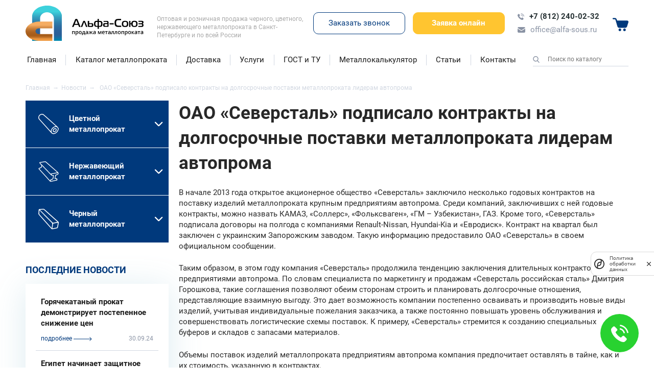

--- FILE ---
content_type: text/html; charset=UTF-8
request_url: https://alfa-sous.ru/news/oao-severstal-podpisalo-kontraktyi-na-dolgosrochnyie-postavki-metalloprokata-lideram-avtoproma
body_size: 25598
content:
<!doctype html>
<html id="top" lang="ru" prefix="og: http://ogp.me/ns#">
<head>
	<title>ОАО «Северсталь» подписало контракты на долгосрочные поставки металлопроката лидерам автопрома</title>
	<base href="https://alfa-sous.ru/">
	<meta charset="utf-8">
	<meta name="description" content="Компания «Северсталь» заключила в 2013 году несколько долгосрочных контрактов на поставки продукции с крупными предприятиями автопромышленности.">
	<meta name="viewport" content="width=device-width, initial-scale=1, maximum-scale=1">
	<meta name="format-detection" content="telephone=no">
	<meta http-equiv="x-ua-compatible" content="ie=edge">
	<meta property="og:type" content="website">
	<meta property="og:image" content="https://alfa-sous.ru/assets/tpl/img/og-image.jpg">
	<meta property="og:image:width" content="1280">
	<meta property="og:image:height" content="756">
	<meta property="og:title" content="ОАО «Северсталь» подписало контракты на долгосрочные поставки металлопроката лидерам автопрома">
	<meta property="og:description" content="Компания «Северсталь» заключила в 2013 году несколько долгосрочных контрактов на поставки продукции с крупными предприятиями автопромышленности.">
	<meta property="og:url" content="https://alfa-sous.ru/news/oao-severstal-podpisalo-kontraktyi-na-dolgosrochnyie-postavki-metalloprokata-lideram-avtoproma">
	<meta name="msapplication-TileColor" content="#ffffff">
	<meta name="theme-color" content="#ffffff">
	<meta name="msapplication-config" content="browserconfig.xml">
	<style>body{ visibility:hidden}</style>
	<link rel="canonical" href="https://alfa-sous.ru/news/oao-severstal-podpisalo-kontraktyi-na-dolgosrochnyie-postavki-metalloprokata-lideram-avtoproma">
	<link rel="manifest" href="site.webmanifest">
	<link rel="mask-icon" href="assets/tpl/img/safari-pinned-tab.svg" color="#2e70a3">
	<link rel="apple-touch-icon" sizes="180x180" href="assets/tpl/img/apple-touch-icon.png">
	<link rel="icon" type="image/svg+xml" href="https://alfa-sous.ru/favicon.svg">
	<link rel="icon" type="image/png" sizes="32x32" href="assets/tpl/img/favicon-32x32.png">
	<link rel="icon" type="image/png" sizes="16x16" href="assets/tpl/img/favicon-16x16.png">
	<link rel="shortcut icon" type="image/x-icon" href="favicon.ico">
	<link rel="preload" href="assets/tpl/fonts/Roboto-Regular.woff" as="font" crossorigin="anonymous">
	<link rel="preload" href="assets/tpl/fonts/Roboto-Bold.woff" as="font" crossorigin="anonymous">
	<link rel="preload" href="assets/tpl/fonts/Roboto-Medium.woff" as="font" crossorigin="anonymous">
	<link rel="stylesheet" href="assets/tpl/css/main-v3.css">
<link rel="stylesheet" href="/assets/components/minishop2/css/web/lib/jquery.jgrowl.min.css" type="text/css" />
<script>miniShop2Config = {"close_all_message":"\u0437\u0430\u043a\u0440\u044b\u0442\u044c \u0432\u0441\u0435","cssUrl":"\/assets\/components\/minishop2\/css\/web\/","jsUrl":"\/assets\/components\/minishop2\/js\/web\/","actionUrl":"\/assets\/components\/minishop2\/action.php","ctx":"web","price_format":[2,"."," "],"price_format_no_zeros":true,"weight_format":[3,"."," "],"weight_format_no_zeros":true};</script>
</head>
<body class="preload">
	<svg xmlns="http://www.w3.org/2000/svg" xmlns:xlink="http://www.w3.org/1999/xlink" style="position:absolute;width:0;height:0;overflow:hidden">
		<symbol id="logo_img" viewBox="0 0 71 69">
			<style>.logo_st0{ fill:url(#SVGID_1_)}.logo_st1{ fill:url(#SVGID_2_)}</style>
			<linearGradient id="SVGID_1_" gradientUnits="userSpaceOnUse" x1="42.1" y1="702.2483" x2="42.1" y2="765.5823" gradientTransform="matrix(1 0 0 1 0 -698)">
				<stop offset="0.1244" style="stop-color:#3DD1DC"/>
				<stop offset="0.1594" style="stop-color:#3BC6D5"/>
				<stop offset="0.2911" style="stop-color:#36A1C0"/>
				<stop offset="0.4232" style="stop-color:#3285AF"/>
				<stop offset="0.5544" style="stop-color:#2E70A3"/>
				<stop offset="0.6844" style="stop-color:#2D649B"/>
				<stop offset="0.8117" style="stop-color:#2C6099"/>
				<stop offset="0.8665" style="stop-color:#26659C"/>
				<stop offset="0.9366" style="stop-color:#1774A4"/>
				<stop offset="1" style="stop-color:#0288AF"/>
			</linearGradient>
			<path style="display:block" class="logo_st0" d="M71.3,21.2C71.1,9.4,58.1,0,42.1,0s-29,9.4-29.2,21.2V69h15.6V24.8C28.5,18.3,34.6,13,42,13s13.5,5.3,13.5,11.8V69h15.7V21.2H71.3z"/>
			<linearGradient id="SVGID_2_" gradientUnits="userSpaceOnUse" x1="26.25" y1="732.3735" x2="26.25" y2="763.3839" gradientTransform="matrix(1 0 0 1 0 -698)">
				<stop offset="0.1244" style="stop-color:#F5AD63"/>
				<stop offset="0.1911" style="stop-color:#E69D55"/>
				<stop offset="0.3358" style="stop-color:#CA813B"/>
				<stop offset="0.4805" style="stop-color:#B66C29"/>
				<stop offset="0.6237" style="stop-color:#AA601E"/>
				<stop offset="0.7641" style="stop-color:#A65C1A"/>
				<stop offset="0.8135" style="stop-color:#AC611D"/>
				<stop offset="0.8768" style="stop-color:#BB6E26"/>
				<stop offset="0.9473" style="stop-color:#D68434"/>
				<stop offset="1" style="stop-color:#EE9941"/>
			</linearGradient>
			<path class="logo_st1" d="M27.4,31.2C12.3,31.2,0,39.6,0,50.1C0,60.5,12.3,69,27.4,69h25.1v-4.8v-6.4v-2H25.9c-3.5,0-6.4-2.5-6.4-5.6s2.8-5.6,6.4-5.6h26.6v-2V40v-8.7L27.4,31.2L27.4,31.2z"/>
		</symbol>
		<symbol id="logo_text" viewBox="0 0 140 69">
			<path d="M0,41.7l5.8-14c0.3-0.7,0.6-1.1,1-1.4c0.4-0.2,0.9-0.4,1.6-0.4c0.7,0,1.2,0.1,1.5,0.4c0.4,0.2,0.7,0.7,1,1.4l5.8,14h-3l-1.6-3.9H4.6l-1.6,3.9L0,41.7L0,41.7z M7.9,29.3l-2.5,6.4h5.9l-2.5-6.4c-0.2-0.4-0.3-0.7-0.4-0.7C8.3,28.7,8.1,28.9,7.9,29.3z"/>
			<path d="M17.1,41.7l4.6-10.9c0.3-0.7,0.9-1,1.9-1s1.6,0.3,1.9,1l4.6,10.9h-2.8l-3.4-9.1c-0.1-0.2-0.2-0.3-0.2-0.3c0,0-0.1,0.1-0.2,0.3L20,41.7H17.1z"/>
			<path d="M38.7,41.7h-5.9c-1.3,0-2-0.7-2-2v-9.8h2.6v4.5h5.3c1.1,0,1.9,0.3,2.3,0.9c0.4,0.6,0.7,1.5,0.7,2.7c0,1.2-0.2,2.1-0.7,2.7C40.5,41.4,39.8,41.7,38.7,41.7z M33.4,36.4V39c0,0.5,0.2,0.7,0.7,0.7h3.5c0.5,0,0.9-0.1,1.1-0.4C38.9,39,39,38.6,39,38c0-0.6-0.1-1-0.3-1.3c-0.2-0.2-0.6-0.4-1.1-0.4H33.4z"/>
			<path d="M49.9,26.1h2.6v3.8H55c1.7,0,2.9,0.5,3.6,1.5c0.7,1,1,2.5,1,4.3c0,1.9-0.3,3.3-1,4.3c-0.7,1-1.9,1.6-3.6,1.6h-2.4v3.8h-2.6v-3.8h-2.4c-0.9,0-1.7-0.2-2.3-0.5c-0.6-0.3-1.1-0.7-1.4-1.3c-0.3-0.6-0.6-1.2-0.7-1.8c-0.1-0.7-0.2-1.5-0.2-2.3c0-0.9,0.1-1.7,0.2-2.3c0.1-0.7,0.4-1.3,0.7-1.8c0.3-0.6,0.8-1,1.4-1.3c0.6-0.3,1.4-0.5,2.3-0.5h2.4V26.1z M49.9,39.7v-7.8h-1.3c-1.2,0-2,0.3-2.4,0.9c-0.4,0.6-0.6,1.6-0.6,3c0,1.4,0.2,2.4,0.6,3c0.4,0.6,1.2,0.9,2.4,0.9H49.9z M52.5,39.7h1.3c1.2,0,2.1-0.3,2.4-0.9c0.4-0.6,0.6-1.6,0.6-3c0-1.4-0.2-2.3-0.6-3c-0.4-0.6-1.2-0.9-2.4-0.9h-1.3V39.7z"/>
			<path d="M61.7,29.9h6.6c1.1,0,1.9,0.3,2.4,0.9c0.6,0.7,0.9,1.5,0.9,2.5v6.3c0,1.4-0.7,2-2,2h-5.9c-2,0-2.9-1.2-2.9-3.7c0-1.1,0.2-2,0.7-2.7c0.5-0.7,1.2-1,2.2-1H69v-0.7c0-1.1-0.5-1.7-1.6-1.7h-5.7V29.9z M69.1,36.3h-4.3c-0.8,0-1.2,0.6-1.2,1.7c0,1.1,0.4,1.7,1.2,1.7h3.7c0.4,0,0.7-0.2,0.7-0.7V36.3z"/>
			<path d="M73.6,36.8v-2.3h7.9v2.3H73.6z"/>
			<path d="M96.2,41.7h-6.4c-1.3,0-2.4-0.2-3.3-0.6c-0.9-0.4-1.5-0.9-2-1.7c-0.5-0.7-0.8-1.6-1-2.4c-0.2-0.9-0.3-1.9-0.3-3.1c0-1.2,0.1-2.2,0.3-3.1c0.2-0.9,0.5-1.7,1-2.4c0.5-0.7,1.1-1.3,2-1.7c0.9-0.4,2-0.6,3.3-0.6H96v2.3h-4.8c-1.9,0-3.2,0.4-3.9,1.1c-0.7,0.8-1.1,2.2-1.1,4.3c0,2.1,0.4,3.5,1.1,4.3c0.7,0.8,2,1.1,3.9,1.1h5.1L96.2,41.7L96.2,41.7z"/>
			<path d="M99,31.1c1-0.9,2.6-1.3,4.8-1.3c2.2,0,3.7,0.5,4.8,1.3c1,0.9,1.5,2.5,1.5,4.7c0,2.3-0.5,3.9-1.5,4.8c-1,0.9-2.6,1.3-4.8,1.3c-2.2,0-3.8-0.5-4.8-1.3c-1-0.9-1.5-2.5-1.5-4.8C97.6,33.5,98,31.9,99,31.1z M100.2,35.8c0,1.5,0.3,2.5,0.8,3.1c0.5,0.6,1.5,0.9,2.8,0.9c1.3,0,2.2-0.3,2.8-0.9c0.5-0.6,0.8-1.6,0.8-3.1c0-1.4-0.2-2.5-0.8-3.1c-0.5-0.6-1.5-0.9-2.8-0.9c-1.3,0-2.2,0.3-2.8,0.9C100.5,33.2,100.2,34.3,100.2,35.8z"/>
			<path d="M122.1,29.7c2.2,0,3.7,0.5,4.7,1.3c0.9,0.9,1.4,2.4,1.4,4.7c0,2.3-0.5,3.9-1.4,4.8c-0.9,0.9-2.5,1.3-4.7,1.3c-2,0-3.5-0.4-4.5-1.1c-1-0.7-1.5-2.1-1.6-4.1h-1.7v5.1h-2.6V29.9h2.6v4.7h1.7c0.2-1.8,0.7-3.1,1.7-3.8C118.6,30.1,120.1,29.7,122.1,29.7z M118.7,35.8c0,1.5,0.2,2.5,0.7,3.2c0.5,0.6,1.4,0.9,2.7,0.9c1.3,0,2.2-0.3,2.7-0.9c0.5-0.6,0.7-1.6,0.7-3.2c0-1.5-0.2-2.5-0.7-3.1c-0.5-0.6-1.4-0.9-2.7-0.9c-1.3,0-2.2,0.3-2.7,0.9C118.9,33.2,118.7,34.3,118.7,35.8z"/>
			<path d="M136.7,41.7h-7v-2h6c0.5,0,0.9-0.1,1.2-0.4c0.2-0.2,0.3-0.7,0.3-1.2c0-1-0.5-1.5-1.5-1.5h-5.7v-2h5.7c0.9,0,1.4-0.5,1.4-1.4c0-0.9-0.5-1.4-1.4-1.4H130v-2h6.6c1.1,0,1.9,0.2,2.4,0.6c0.6,0.4,0.8,1.1,0.8,2.2c0,0.9-0.1,1.6-0.4,2c-0.2,0.5-0.8,0.7-1.5,0.8v0.1c0.8,0.1,1.3,0.4,1.6,0.8c0.3,0.4,0.4,1.1,0.4,1.9c0,1.1-0.2,2-0.7,2.5C138.7,41.4,137.9,41.7,136.7,41.7z"/>
			<path d="M5.2,49.9v5.8H4v-4.8H1.4v4.8H0.2v-5.8H5.2z"/>
			<path d="M9.9,55.8c-0.7,0-1.3-0.2-1.7-0.8H8.1c0,0.5,0.1,0.8,0.1,0.9v2.4H7v-8.4h1c0,0.1,0.1,0.4,0.2,0.8h0.1c0.4-0.6,1-0.9,1.7-0.9c0.7,0,1.3,0.2,1.7,0.8s0.6,1.3,0.6,2.2c0,0.9-0.2,1.7-0.6,2.2C11.2,55.5,10.7,55.8,9.9,55.8z M9.6,50.8c-0.5,0-0.9,0.2-1.1,0.5c-0.2,0.3-0.3,0.7-0.3,1.4v0.2c0,0.7,0.1,1.2,0.3,1.6c0.2,0.3,0.6,0.5,1.1,0.5c0.4,0,0.8-0.2,1-0.5c0.2-0.4,0.3-0.9,0.3-1.5c0-0.7-0.1-1.1-0.3-1.5C10.4,50.9,10.1,50.8,9.6,50.8z"/>
			<path d="M18.8,52.8c0,0.9-0.2,1.7-0.7,2.2s-1.2,0.8-2,0.8c-0.5,0-1-0.1-1.4-0.4c-0.4-0.2-0.7-0.6-1-1.1c-0.2-0.5-0.3-1-0.3-1.6c0-0.9,0.2-1.7,0.7-2.2c0.5-0.5,1.2-0.8,2-0.8c0.9,0,1.5,0.3,2,0.8C18.6,51.1,18.8,51.8,18.8,52.8zM14.6,52.8c0,1.4,0.5,2,1.5,2c1,0,1.5-0.7,1.5-2c0-1.4-0.5-2-1.5-2c-0.5,0-0.9,0.2-1.1,0.5C14.7,51.6,14.6,52.1,14.6,52.8z"/>
			<path d="M25.8,57.8h-1.1v-2h-4v2h-1.1v-3H20c0.4-0.6,0.7-1.3,1-2.2c0.2-0.9,0.4-1.8,0.4-2.7H25v4.9h0.9L25.8,57.8L25.8,57.8z M23.7,54.7v-3.9h-1.3c-0.1,0.7-0.2,1.4-0.4,2.1c-0.2,0.7-0.5,1.3-0.8,1.8H23.7z"/>
			<path d="M30.5,55.7l-0.2-0.8h0c-0.3,0.4-0.6,0.6-0.9,0.7c-0.3,0.1-0.7,0.2-1.1,0.2c-0.6,0-1-0.2-1.3-0.5c-0.3-0.3-0.5-0.7-0.5-1.3c0-0.6,0.2-1.1,0.7-1.4c0.4-0.3,1.1-0.5,2-0.5l1,0v-0.3c0-0.4-0.1-0.7-0.2-0.8c-0.2-0.2-0.4-0.3-0.8-0.3c-0.3,0-0.6,0-0.9,0.1c-0.3,0.1-0.5,0.2-0.8,0.3L27,50.3c0.3-0.2,0.7-0.3,1-0.4c0.4-0.1,0.7-0.1,1.1-0.1c0.7,0,1.3,0.2,1.7,0.5c0.4,0.3,0.6,0.8,0.6,1.5v3.9L30.5,55.7L30.5,55.7z M28.6,54.9c0.4,0,0.8-0.1,1.1-0.4c0.3-0.2,0.4-0.6,0.4-1.1v-0.5l-0.7,0c-0.6,0-1,0.1-1.3,0.3c-0.2,0.2-0.4,0.5-0.4,0.8c0,0.2,0.1,0.5,0.2,0.6C28.1,54.8,28.4,54.9,28.6,54.9z"/>
			<path d="M35.9,52.7v-2.8h1.1v2.8l2.2-2.8h1.3l-2.3,2.8l2.5,3h-1.3l-2.4-3v3H36L35.9,52.7l-2.3,3h-1.3l2.5-3l-2.3-2.8h1.3L35.9,52.7z"/>
			<path d="M45.3,55.7l-0.2-0.8h0c-0.3,0.4-0.6,0.6-0.9,0.7c-0.3,0.1-0.7,0.2-1.1,0.2c-0.6,0-1-0.2-1.3-0.5c-0.3-0.3-0.5-0.7-0.5-1.3c0-0.6,0.2-1.1,0.7-1.4c0.4-0.3,1.1-0.5,2-0.5l1,0v-0.3c0-0.4-0.1-0.7-0.2-0.8c-0.2-0.2-0.4-0.3-0.8-0.3c-0.3,0-0.6,0-0.9,0.1c-0.3,0.1-0.5,0.2-0.8,0.3l-0.4-0.9c0.3-0.2,0.7-0.3,1-0.4s0.7-0.1,1.1-0.1c0.7,0,1.3,0.2,1.7,0.5c0.4,0.3,0.6,0.8,0.6,1.5v3.9L45.3,55.7L45.3,55.7zM43.5,54.9c0.4,0,0.8-0.1,1.1-0.4c0.3-0.2,0.4-0.6,0.4-1.1v-0.5l-0.7,0c-0.6,0-1,0.1-1.3,0.3c-0.2,0.2-0.4,0.5-0.4,0.8c0,0.2,0.1,0.5,0.2,0.6C43,54.8,43.2,54.9,43.5,54.9z"/>
			<path d="M54.1,54.5l0.1-0.2c0.2-0.5,0.3-0.9,0.4-1.2l1.3-3.2h1.6v5.8h-1.1V51l-0.1,0.3c-0.2,0.6-0.3,1-0.4,1.3l-1.3,3.2h-1l-1.3-3.2c-0.2-0.5-0.3-1-0.5-1.6v4.7h-1.1v-5.8h1.6l1.3,3.1C53.7,53.2,53.9,53.7,54.1,54.5z"/>
			<path d="M61.7,55.8c-0.9,0-1.6-0.2-2.1-0.8c-0.5-0.5-0.8-1.3-0.8-2.2c0-0.9,0.2-1.7,0.7-2.3c0.4-0.5,1.1-0.8,2-0.8c0.8,0,1.4,0.2,1.8,0.7c0.4,0.5,0.7,1.1,0.7,1.9v0.7h-3.9c0,0.6,0.2,1,0.4,1.3c0.3,0.3,0.7,0.5,1.2,0.5c0.3,0,0.6,0,1-0.1c0.3-0.1,0.6-0.2,0.9-0.3v1c-0.3,0.2-0.6,0.2-0.9,0.3C62.4,55.8,62.1,55.8,61.7,55.8zM61.5,50.7c-0.4,0-0.7,0.1-0.9,0.4c-0.2,0.2-0.4,0.6-0.4,1.1h2.6c0-0.5-0.1-0.9-0.4-1.1C62.2,50.8,61.9,50.7,61.5,50.7z"/>
			<path d="M69.7,49.9v1h-1.9v4.9h-1.2v-4.9h-1.9v-1H69.7z"/>
			<path d="M74.4,55.7l-0.2-0.8h0c-0.3,0.4-0.6,0.6-0.9,0.7c-0.3,0.1-0.7,0.2-1.1,0.2c-0.6,0-1-0.2-1.3-0.5c-0.3-0.3-0.5-0.7-0.5-1.3c0-0.6,0.2-1.1,0.7-1.4c0.4-0.3,1.1-0.5,2-0.5l1,0v-0.3c0-0.4-0.1-0.7-0.2-0.8c-0.2-0.2-0.4-0.3-0.8-0.3c-0.3,0-0.6,0-0.9,0.1c-0.3,0.1-0.5,0.2-0.8,0.3L71,50.3c0.3-0.2,0.7-0.3,1-0.4s0.7-0.1,1.1-0.1c0.7,0,1.3,0.2,1.7,0.5c0.4,0.3,0.6,0.8,0.6,1.5v3.9L74.4,55.7L74.4,55.7zM72.6,54.9c0.4,0,0.8-0.1,1.1-0.4c0.3-0.2,0.4-0.6,0.4-1.1v-0.5l-0.7,0c-0.6,0-1,0.1-1.3,0.3c-0.2,0.2-0.4,0.5-0.4,0.8c0,0.2,0.1,0.5,0.2,0.6C72.1,54.8,72.3,54.9,72.6,54.9z"/>
			<path d="M81.8,55.7h-1.3v-4.9H79c-0.1,1.3-0.2,2.2-0.4,3c-0.2,0.7-0.4,1.2-0.7,1.6c-0.3,0.3-0.6,0.5-1.1,0.5c-0.3,0-0.5,0-0.7-0.1v-1c0.1,0,0.2,0.1,0.4,0.1c0.4,0,0.7-0.4,0.9-1.2c0.2-0.8,0.4-2,0.5-3.7h3.9V55.7z"/>
			<path d="M88.4,55.7h-1.3v-4.9h-1.6c-0.1,1.3-0.2,2.2-0.4,3c-0.2,0.7-0.4,1.2-0.7,1.6c-0.3,0.3-0.6,0.5-1.1,0.5c-0.3,0-0.5,0-0.7-0.1v-1c0.1,0,0.2,0.1,0.4,0.1c0.4,0,0.7-0.4,0.9-1.2c0.2-0.8,0.4-2,0.5-3.7h3.9V55.7z"/>
			<path d="M95.2,52.8c0,0.9-0.2,1.7-0.7,2.2c-0.5,0.5-1.2,0.8-2,0.8c-0.5,0-1-0.1-1.4-0.4c-0.4-0.2-0.7-0.6-1-1.1c-0.2-0.5-0.3-1-0.3-1.6c0-0.9,0.2-1.7,0.7-2.2c0.5-0.5,1.2-0.8,2-0.8s1.5,0.3,2,0.8C95,51.1,95.2,51.8,95.2,52.8zM91,52.8c0,1.4,0.5,2,1.5,2c1,0,1.5-0.7,1.5-2c0-1.4-0.5-2-1.5-2c-0.5,0-0.9,0.2-1.1,0.5C91.1,51.6,91,52.1,91,52.8z"/>
			<path d="M101.7,49.9v5.8h-1.2v-4.8h-2.6v4.8h-1.2v-5.8H101.7z"/>
			<path d="M106.4,55.8c-0.7,0-1.3-0.2-1.7-0.8h-0.1c0,0.5,0.1,0.8,0.1,0.9v2.4h-1.2v-8.4h1c0,0.1,0.1,0.4,0.2,0.8h0.1c0.4-0.6,1-0.9,1.7-0.9c0.7,0,1.3,0.2,1.7,0.8s0.6,1.3,0.6,2.2c0,0.9-0.2,1.7-0.6,2.2C107.7,55.5,107.2,55.8,106.4,55.8zM106.1,50.8c-0.5,0-0.9,0.2-1.1,0.5c-0.2,0.3-0.3,0.7-0.3,1.4v0.2c0,0.7,0.1,1.2,0.3,1.6c0.2,0.3,0.6,0.5,1.1,0.5c0.4,0,0.8-0.2,1-0.5c0.2-0.4,0.3-0.9,0.3-1.5c0-0.7-0.1-1.1-0.3-1.5C106.9,50.9,106.6,50.8,106.1,50.8z"/>
			<path d="M115.3,52.8c0,0.9-0.2,1.7-0.7,2.2c-0.5,0.5-1.2,0.8-2,0.8c-0.5,0-1-0.1-1.4-0.4c-0.4-0.2-0.7-0.6-1-1.1s-0.3-1-0.3-1.6c0-0.9,0.2-1.7,0.7-2.2c0.5-0.5,1.2-0.8,2-0.8c0.9,0,1.5,0.3,2,0.8C115,51.1,115.3,51.8,115.3,52.8zM111.1,52.8c0,1.4,0.5,2,1.5,2c1,0,1.5-0.7,1.5-2c0-1.4-0.5-2-1.5-2c-0.5,0-0.9,0.2-1.1,0.5C111.2,51.6,111.1,52.1,111.1,52.8z"/>
			<path d="M120.3,49.9h1.3l-2.4,2.8l2.6,3h-1.4l-2.5-3v3h-1.2v-5.8h1.2v2.8L120.3,49.9z"/>
			<path d="M126.4,55.7l-0.2-0.8h0c-0.3,0.4-0.6,0.6-0.9,0.7c-0.3,0.1-0.7,0.2-1.1,0.2c-0.6,0-1-0.2-1.3-0.5c-0.3-0.3-0.5-0.7-0.5-1.3c0-0.6,0.2-1.1,0.7-1.4c0.4-0.3,1.1-0.5,2-0.5l1,0v-0.3c0-0.4-0.1-0.7-0.2-0.8c-0.2-0.2-0.4-0.3-0.8-0.3c-0.3,0-0.6,0-0.9,0.1s-0.5,0.2-0.8,0.3l-0.4-0.9c0.3-0.2,0.7-0.3,1-0.4c0.4-0.1,0.7-0.1,1.1-0.1c0.7,0,1.3,0.2,1.7,0.5c0.4,0.3,0.6,0.8,0.6,1.5v3.9L126.4,55.7L126.4,55.7zM124.6,54.9c0.4,0,0.8-0.1,1.1-0.4c0.3-0.2,0.4-0.6,0.4-1.1v-0.5l-0.7,0c-0.6,0-1,0.1-1.3,0.3c-0.2,0.2-0.4,0.5-0.4,0.8c0,0.2,0.1,0.5,0.2,0.6C124.1,54.8,124.3,54.9,124.6,54.9z"/>
			<path d="M133.4,49.9v1h-1.9v4.9h-1.2v-4.9h-1.9v-1H133.4z"/>
			<path d="M138.2,55.7l-0.2-0.8h0c-0.3,0.4-0.6,0.6-0.9,0.7c-0.3,0.1-0.7,0.2-1.1,0.2c-0.6,0-1-0.2-1.3-0.5c-0.3-0.3-0.5-0.7-0.5-1.3c0-0.6,0.2-1.1,0.7-1.4c0.4-0.3,1.1-0.5,2-0.5l1,0v-0.3c0-0.4-0.1-0.7-0.2-0.8c-0.2-0.2-0.4-0.3-0.8-0.3c-0.3,0-0.6,0-0.9,0.1c-0.3,0.1-0.5,0.2-0.8,0.3l-0.4-0.9c0.3-0.2,0.7-0.3,1-0.4s0.7-0.1,1.1-0.1c0.7,0,1.3,0.2,1.7,0.5c0.4,0.3,0.6,0.8,0.6,1.5v3.9L138.2,55.7L138.2,55.7zM136.3,54.9c0.4,0,0.8-0.1,1.1-0.4c0.3-0.2,0.4-0.6,0.4-1.1v-0.5l-0.7,0c-0.6,0-1,0.1-1.3,0.3c-0.2,0.2-0.4,0.5-0.4,0.8c0,0.2,0.1,0.5,0.2,0.6C135.8,54.8,136,54.9,136.3,54.9z"/>
		</symbol>
		<symbol id="phone" viewBox="0 0 13 13">
			<path d="M9.88331 8.5997C9.4586 8.1804 8.92839 8.1804 8.50638 8.5997C8.18446 8.91891 7.86255 9.23812 7.54604 9.56274C7.45948 9.65202 7.38644 9.67095 7.28093 9.61144C7.07264 9.49782 6.85081 9.40584 6.65063 9.28141C5.71734 8.69438 4.93555 7.93964 4.24302 7.09021C3.89946 6.66821 3.59378 6.21644 3.38007 5.70787C3.33679 5.60507 3.3449 5.53744 3.42876 5.45358C3.75068 5.14249 4.06448 4.82328 4.38099 4.50407C4.82193 4.06042 4.82193 3.54102 4.37828 3.09467C4.1267 2.84038 3.87512 2.59151 3.62354 2.33722C3.36384 2.07752 3.10685 1.81512 2.84445 1.55813C2.41973 1.14424 1.88952 1.14424 1.46751 1.56083C1.14289 1.88004 0.831795 2.20737 0.501763 2.52117C0.196078 2.81062 0.0418832 3.165 0.00942111 3.5789C-0.0419772 4.25248 0.123039 4.8882 0.355684 5.50769C0.831795 6.78994 1.55678 7.92882 2.43596 8.97302C3.62354 10.3851 5.04105 11.5024 6.69932 12.3085C7.44595 12.671 8.21963 12.9496 9.06094 12.9956C9.63985 13.0281 10.143 12.882 10.5461 12.4302C10.822 12.1218 11.1331 11.8405 11.4253 11.5456C11.8581 11.1074 11.8608 10.5772 11.4307 10.1444C10.9167 9.62767 10.4 9.11369 9.88331 8.5997Z"/>
			<path d="M9.36674 6.44368L10.3649 6.27326C10.208 5.3562 9.77522 4.52571 9.11786 3.86565C8.42263 3.17042 7.54345 2.73218 6.575 2.59692L6.43433 3.60054C7.18366 3.70605 7.86536 4.04419 8.40369 4.58252C8.91227 5.0911 9.245 5.73493 9.36674 6.44368Z"/>
			<path d="M10.9274 2.10463C9.77499 0.952222 8.3169 0.22453 6.70732 0L6.56665 1.00362C7.95711 1.19839 9.21772 1.8287 10.2132 2.8215C11.1573 3.7656 11.7768 4.95859 12.0013 6.2706L12.9996 6.10017C12.7372 4.57986 12.0203 3.20022 10.9274 2.10463Z"/>
		</symbol>
		<symbol id="envelope" viewBox="0 0 15 15">
			<path d="M7.93388 9.39497C7.79221 9.48352 7.63282 9.51894 7.49115 9.51894C7.34947 9.51894 7.19008 9.48352 7.04841 9.39497L0 5.09155V10.8117C0 12.0337 0.991736 13.0254 2.2137 13.0254H12.7863C14.0083 13.0254 15 12.0337 15 10.8117V5.09155L7.93388 9.39497Z"/>
			<path d="M12.7863 1.97461H2.21366C1.16879 1.97461 0.283316 2.71841 0.0708008 3.71015L7.50882 8.24379L14.9291 3.71015C14.7166 2.71841 13.8311 1.97461 12.7863 1.97461Z"/>
		</symbol>
		<symbol id="menu" viewBox="0 0 28 21">
			<path d="M26.8333 11.2774H1.16667C0.522664 11.2774 0 10.7548 0 10.1108C0 9.46676 0.522664 8.94409 1.16667 8.94409H26.8333C27.4773 8.94409 28 9.46676 28 10.1108C28 10.7548 27.4773 11.2774 26.8333 11.2774Z"/>
			<path d="M26.8333 2.33333H1.16667C0.522664 2.33333 0 1.81067 0 1.16667C0 0.522664 0.522664 0 1.16667 0H26.8333C27.4773 0 28 0.522664 28 1.16667C28 1.81067 27.4773 2.33333 26.8333 2.33333Z"/>
			<path d="M26.8333 20.2215H1.16667C0.522664 20.2215 0 19.6989 0 19.0549C0 18.4108 0.522664 17.8882 1.16667 17.8882H26.8333C27.4773 17.8882 28 18.4108 28 19.0549C28 19.6989 27.4773 20.2215 26.8333 20.2215Z"/>
		</symbol>
		<symbol id="close" viewBox="0 0 21 23">
			<path d="M11.6601 11.3694L20.7597 1.51635C21.0801 1.16945 21.0801 0.607028 20.7597 0.260174C20.4393 -0.0866802 19.9199 -0.0867246 19.5996 0.260174L10.5 10.1132L1.4004 0.260174C1.08003 -0.0867246 0.56061 -0.0867246 0.240279 0.260174C-0.080052 0.607072 -0.080093 1.1695 0.240279 1.51635L9.33986 11.3694L0.240279 21.2224C-0.080093 21.5693 -0.080093 22.1317 0.240279 22.4786C0.400445 22.652 0.610403 22.7387 0.820361 22.7387C1.03032 22.7387 1.24024 22.652 1.40044 22.4786L10.5 12.6256L19.5996 22.4786C19.7597 22.652 19.9697 22.7387 20.1796 22.7387C20.3896 22.7387 20.5995 22.652 20.7597 22.4786C21.0801 22.1317 21.0801 21.5693 20.7597 21.2224L11.6601 11.3694Z"/>
		</symbol>
		<symbol id="search" viewBox="0 0 13 13">
			<path d="M12.5847 11.8409L9.4907 8.623C10.2862 7.67732 10.7221 6.48745 10.7221 5.24874C10.7221 2.35463 8.36747 0 5.47335 0C2.57924 0 0.224609 2.35463 0.224609 5.24874C0.224609 8.14286 2.57924 10.4975 5.47335 10.4975C6.55984 10.4975 7.59522 10.1698 8.48043 9.5477L11.598 12.7901C11.7283 12.9254 11.9035 13 12.0913 13C12.2691 13 12.4378 12.9322 12.5658 12.809C12.8378 12.5472 12.8465 12.1132 12.5847 11.8409ZM5.47335 1.36924C7.61256 1.36924 9.35286 3.10954 9.35286 5.24874C9.35286 7.38795 7.61256 9.12825 5.47335 9.12825C3.33415 9.12825 1.59385 7.38795 1.59385 5.24874C1.59385 3.10954 3.33415 1.36924 5.47335 1.36924Z"/>
		</symbol>
		<symbol id="round_tube" viewBox="0 0 50 50">
			<path d="M38.8239 44.6007C36.7423 44.6007 35.4647 43.4066 35.3891 41.3211C35.2816 38.336 38.2229 35.2116 41.2319 35.12C43.3095 35.0524 44.7503 36.4414 44.7822 38.535C44.8299 41.5559 41.8528 44.5768 38.8239 44.6007ZM41.7692 36.927C39.3413 37.0026 36.9453 39.3469 37.2 41.134C37.3215 41.5229 37.5379 41.8753 37.8298 42.1595C38.1217 42.4438 38.4797 42.6508 38.8717 42.7619C40.7503 42.9728 43.2976 40.33 42.9871 38.539C42.8677 37.8464 42.0478 37.2773 41.7692 36.927Z"/>
			<path d="M49.4826 36.9509C49.4468 42.8574 43.4686 49.0624 37.5422 49.341C36.4808 49.4294 35.4134 49.2685 34.4252 48.8712C33.437 48.4738 32.5554 47.851 31.8507 47.0524C21.8579 35.993 11.8586 24.9349 1.85257 13.8782C-0.897685 10.8254 -0.535495 6.17664 2.60481 2.91692C5.81677 -0.426371 10.565 -1.00349 13.6815 1.74677C24.9372 11.7289 36.181 21.7269 47.3055 31.8404C48.595 33.0344 49.1204 35.0245 50 36.6563L49.4826 36.9509ZM30.3104 42.6305C31.7353 35.5578 35.7791 31.5379 42.589 30.117C42.191 29.719 41.9204 29.3449 41.59 29.0503C32.0377 20.517 22.4855 11.9903 12.9332 3.47016C10.2387 1.08209 6.64065 1.35672 3.90233 4.15076C1.16401 6.9448 1.04859 10.2801 3.50432 13.0264C6.46552 16.3418 9.47449 19.6294 12.4437 22.925L30.3104 42.6305ZM37.1641 47.534C42.0995 47.4982 47.596 42.0972 47.7632 37.1101C47.8667 34.0892 45.8885 32.0673 42.8676 32.1031C38.0119 32.1628 32.5193 37.4882 32.2845 42.336C32.1373 45.524 34.0477 47.5539 37.1641 47.534Z"/>
		</symbol>
		<symbol id="rail" viewBox="0 0 48 49">
			<path d="M40.4712 40.4125C41.2771 40.4504 42.0803 40.5323 42.8772 40.6579C44.4664 41.0022 45.2795 42.0533 45.2905 43.6611C45.2905 45.2066 44.4407 45.8585 42.936 46.1662C38.6685 46.9939 34.4195 47.9168 30.1777 48.8837C28.8901 49.1803 27.9704 48.9239 27.0728 47.9497C18.3048 38.3152 9.52709 28.6904 0.739531 19.0754C-0.364127 17.8924 -0.239046 16.8999 1.15892 16.1235C2.15957 15.5522 3.31473 15.2409 4.3816 14.8124C6.80597 13.8455 7.65578 10.0512 5.85314 8.22004C4.83778 7.1616 3.75619 6.15444 2.81441 5.03375C1.40908 3.3051 1.90941 2.14778 4.09097 1.8145C7.76983 1.25049 11.4818 0.715781 15.1643 0.078524C15.6942 -0.0400948 16.2455 -0.0241073 16.7675 0.125015C17.2896 0.274137 17.7655 0.551601 18.1516 0.931863C27.5547 9.2333 36.9824 17.5115 46.4346 25.7666C48.8663 27.8981 48.4396 31.6264 45.331 32.3589C41.7404 33.2086 40.8722 35.3364 40.8133 38.4422C40.7428 39.1057 40.6285 39.7639 40.4712 40.4125ZM3.68262 3.54315L29.2102 29.9124C30.4058 29.5022 31.3182 29.0628 32.2821 28.8796C36.3288 28.1142 40.427 27.4147 44.6209 26.6822C44.5226 26.4579 44.3992 26.2453 44.2531 26.0486C35.1761 18.1012 26.1003 10.1599 17.0258 2.22469C16.6749 1.90365 16.2148 1.72697 15.7382 1.73027C11.8718 2.26864 8.01631 2.88026 3.68262 3.54315ZM1.61142 17.5885L27.4112 45.8256C28.331 43.4303 30.3286 42.9213 32.2158 42.2144C32.8118 41.9947 33.7168 41.6614 33.8161 41.2292C34.3017 39.1343 34.5519 36.9845 34.9492 34.5454C32.1128 35.1753 30.5861 33.8129 29.0336 32.1758C22.6655 25.4956 16.2128 18.8923 9.78584 12.2633C9.39956 11.8641 8.97649 11.4942 8.08989 10.6555C8.73369 15.9367 4.78627 16.2663 1.61142 17.5885ZM46.3574 28.3559C46.2176 28.2936 46.0998 28.1838 45.9895 28.1984C41.4277 28.9419 36.8402 29.7037 32.26 30.5131C31.8921 30.5753 31.2924 31.1796 31.3513 31.3408C31.55 31.9048 31.8847 32.6482 32.363 32.8387C33.0583 33.117 33.9339 33.0658 34.7138 32.9925C36.2442 32.8423 37.1198 33.117 36.5532 34.9409C36.3052 35.7599 36.1715 36.609 36.1559 37.4643C36.0418 41.0425 35.0522 43.9284 30.9062 44.5181C30.6589 44.5477 30.4304 44.6647 30.2624 44.8477C29.751 45.5362 29.2911 46.2614 28.8129 46.9755L29.2691 47.3747C33.5697 46.4665 37.8776 45.5948 42.1635 44.617C42.7043 44.4924 43.1236 43.8186 43.5982 43.3974C43.0758 42.9762 42.6012 42.2987 42.0163 42.1925C40.9715 41.9947 39.8568 42.1375 38.5324 42.1375C39.0291 39.138 39.419 36.2557 40.0408 33.421C40.1695 32.824 41.0892 32.2966 41.7551 31.956C42.5608 31.5459 43.5026 31.4103 44.3561 31.0734C45.5627 30.5863 46.4125 29.7879 46.3574 28.3559Z"/>
		</symbol>
		<symbol id="square_tube" viewBox="0 0 50 50">
			<path d="M0.420998 10.3208C0.564137 7.77272 0.757797 5.22468 0.841996 2.67663C0.841996 1.36015 1.37666 0.850538 2.6986 0.75711C5.77188 0.557514 8.84096 0.1201 11.9142 0.0011914C12.9904 -0.0233206 14.0413 0.33106 14.8865 1.00342C22.3929 7.5986 29.8193 14.283 37.2668 20.9631C41.2578 24.5006 45.2362 28.0296 49.1557 31.6436C49.4364 31.9178 49.6565 32.2487 49.8016 32.6146C49.9467 32.9805 50.0135 33.3732 49.9977 33.767C49.3873 37.7419 48.6842 41.7084 47.8338 45.6578C47.7024 46.0804 47.4777 46.4674 47.1765 46.7896C46.8753 47.1118 46.5055 47.3608 46.0951 47.5179C42.3061 48.4777 38.454 49.31 34.5892 49.981C34.1044 50.0323 33.6144 49.9794 33.1514 49.8256C32.6884 49.6719 32.263 49.4209 31.9032 49.0892C21.6225 37.6513 11.409 26.1653 1.26299 14.6312C0.420998 13.6332 0.420998 11.8496 0 10.4312L0.420998 10.3208ZM46.8108 32.0598C44.6342 30.1785 42.8197 28.6624 41.0557 27.0741C32.1053 19.0365 23.1591 10.9932 14.2171 2.94418C13.6698 2.45156 12.9541 1.80181 12.3142 1.82729C9.68296 1.9377 7.08119 2.27319 4.44153 2.54923C4.50889 2.88897 4.49205 3.06309 4.57204 3.14378C14.7153 13.3161 24.8557 23.4814 34.9934 33.6396C35.183 33.8298 35.4095 33.9785 35.6587 34.0764C35.9079 34.1743 36.1744 34.2193 36.4416 34.2086C39.7338 33.5844 43.0092 32.8624 46.8108 32.0598ZM32.6484 47.1399C33.1747 43.526 33.7304 40.4811 33.9998 37.4064C34.0488 36.3442 33.6899 35.3038 32.9978 34.5017C27.3649 28.6709 21.5762 22.9888 15.9011 17.209C11.6659 12.8985 7.52324 8.49466 3.33851 4.12902L2.62282 4.49848C2.51757 6.51568 2.55125 8.54987 2.26918 10.5373C2.02079 12.2573 2.56388 13.4379 3.70057 14.6779C7.99896 19.3536 12.1668 24.1269 16.3852 28.879C21.6772 34.7989 26.9649 40.7401 32.6484 47.1399ZM47.9938 34.0345C44.0238 34.7565 40.4579 35.3892 36.9047 36.0772C36.7189 36.1335 36.5488 36.2332 36.4084 36.3682C36.2679 36.5033 36.161 36.6698 36.0964 36.8544C35.5154 40.5023 34.9976 44.1587 34.4124 48.0742C38.2014 47.2886 41.5694 46.6049 44.9836 45.8277C45.2328 45.7511 45.4609 45.6173 45.6501 45.4368C45.8393 45.2563 45.9844 45.0339 46.074 44.7873C46.7687 41.3474 47.3328 37.8906 47.9938 34.0345Z"/>
		</symbol>
		<symbol id="storage" viewBox="0 0 51 51">
			<path d="M49.7981 16.3215L25.9484 0.137797C25.6779 -0.0459822 25.3224 -0.0458826 25.0517 0.137797L1.20203 16.3215C0.982992 16.4702 0.851807 16.7176 0.851807 16.9823V50.2016C0.851807 50.6425 1.2093 51.0001 1.65038 51.0001H49.3497C49.7908 51.0001 50.1483 50.6426 50.1483 50.2016V16.9823C50.1483 16.7176 50.0172 16.4702 49.7981 16.3215ZM19.5908 49.403H10.9666V40.7788H12.7766V45.0909C12.7766 45.5319 13.1341 45.8895 13.5752 45.8895H16.9824C17.4233 45.8895 17.7809 45.532 17.7809 45.0909V40.7788H19.5909V49.403H19.5908ZM9.26312 20.4427V18.6327H41.7371V20.4427H9.26312ZM14.3738 44.2923V40.7788H16.1838V44.2923H14.3738ZM19.5908 39.1817H16.9823H13.5751H10.9665V30.5575H12.7765V34.8696C12.7765 35.3106 13.134 35.6682 13.5751 35.6682H16.9823C17.4232 35.6682 17.7808 35.3107 17.7808 34.8696V30.5575H19.5908V39.1817ZM14.3738 34.071V30.5575H16.1838V34.071H14.3738ZM29.8121 49.403H21.188V40.7788H22.998V45.0909C22.998 45.5319 23.3555 45.8895 23.7965 45.8895H27.2037C27.6447 45.8895 28.0022 45.532 28.0022 45.0909V40.7788H29.8122V49.403H29.8121ZM24.595 44.2923V40.7788H26.405V44.2923H24.595ZM48.5513 49.403H41.6306V32.3142C41.6306 31.8732 41.2732 31.5156 40.832 31.5156C40.391 31.5156 40.0335 31.8731 40.0335 32.3142V49.4029H31.4093V39.9803C31.4093 39.5393 31.0519 39.1817 30.6107 39.1817H21.188V29.7589C21.188 29.318 20.8305 28.9604 20.3894 28.9604H10.9666V22.0397H40.0335V28.9072C40.0335 29.3481 40.3909 29.7057 40.832 29.7057C41.2731 29.7057 41.6306 29.3482 41.6306 28.9072V22.0397H42.5356C42.9767 22.0397 43.3342 21.6822 43.3342 21.2411V17.8341C43.3342 17.3931 42.9768 17.0355 42.5356 17.0355H8.46455C8.02358 17.0355 7.66598 17.393 7.66598 17.8341V21.2412C7.66598 21.6822 8.02348 22.0398 8.46455 22.0398H9.3696V49.4031H2.44894V17.4055L25.5 1.76362L48.5512 17.4055V49.403H48.5513Z"/>
		</symbol>
		<symbol id="delivery" viewBox="0 0 67 49">
			<path d="M54.2412 15.6704H50.023L51.2939 1.07834C51.2963 1.05191 51.2967 1.02587 51.2968 0.999825C51.2968 0.9976 51.2971 0.995506 51.2971 0.993281C51.2971 0.992889 51.2971 0.992628 51.2971 0.992235C51.2971 0.595075 51.0575 0.245025 50.7053 0.0928348C50.7023 0.0915262 50.6994 0.0899562 50.6964 0.0886476C50.6746 0.0794874 50.6519 0.0716353 50.6292 0.0640455C50.6207 0.0612974 50.6126 0.0578949 50.604 0.0552777C50.5855 0.0496507 50.5664 0.0452015 50.5474 0.0406214C50.534 0.0374808 50.5212 0.0336861 50.5077 0.0310689C50.4911 0.0277974 50.4738 0.025704 50.4568 0.0232176C50.4409 0.0208622 50.4252 0.0181137 50.4091 0.0166743C50.4063 0.0164125 50.4038 0.0158887 50.4011 0.015627C50.3838 0.0140566 50.3668 0.0143184 50.3497 0.0136641C50.3381 0.0132716 50.3269 0.0119629 50.3154 0.0119629H50.3031C50.302 0.0119629 50.301 0.0119629 50.3001 0.0119629H30.2299C29.6882 0.0119629 29.2485 0.451652 29.2485 0.993412C29.2485 1.53386 29.6882 1.97486 30.2299 1.97486H49.2456L47.2924 24.401C47.2921 24.4027 47.2921 24.4044 47.2919 24.4061L46.799 30.0646H12.6958L13.2662 24.1762H19.7596C20.3017 24.1762 20.741 23.7367 20.741 23.1947C20.741 22.6527 20.3017 22.2133 19.7596 22.2133H13.4565L14.6609 9.78222H24.9955C25.5377 9.78222 25.977 9.3428 25.977 8.80078C25.977 8.25875 25.5377 7.81933 24.9955 7.81933H14.8512L15.4175 1.97486H26.3041C26.8446 1.97486 27.2856 1.53386 27.2856 0.993412C27.2856 0.451652 26.8446 0.0119629 26.3041 0.0119629H14.5268C14.5262 0.0119629 14.5258 0.0120937 14.5253 0.0120937C14.0643 0.0119628 13.6644 0.336496 13.5677 0.786393C13.567 0.789664 13.5659 0.792804 13.5652 0.796076C13.5602 0.820547 13.557 0.845541 13.5537 0.870666C13.5528 0.878648 13.5511 0.886238 13.5503 0.894221C13.5501 0.895791 13.5498 0.89723 13.5496 0.8988L12.8791 7.81933H0.981449C0.439297 7.81933 0 8.25875 0 8.80078C0 9.3428 0.439297 9.78222 0.981449 9.78222H12.6888L11.4844 22.2133H7.98272C7.44056 22.2133 7.00127 22.6527 7.00127 23.1947C7.00127 23.7367 7.44056 24.1762 7.98272 24.1762H11.2943L10.6384 30.9444C10.6383 30.9454 10.6383 30.9465 10.6381 30.9474L9.62409 41.4134C9.62396 41.4146 9.62383 41.4159 9.6237 41.4169L9.62331 41.4207C9.622 41.4343 9.62213 41.4477 9.62134 41.4613C9.62043 41.4794 9.6186 41.497 9.6186 41.5154C9.6186 41.5161 9.61873 41.5169 9.61873 41.5178C9.61873 41.5431 9.62056 41.568 9.62239 41.5928C9.62317 41.6008 9.62291 41.6089 9.62383 41.6168C9.62645 41.6422 9.63076 41.6671 9.63534 41.692C9.63665 41.6993 9.63731 41.7068 9.63875 41.714C9.64254 41.7328 9.64791 41.751 9.65288 41.7695C9.65628 41.7824 9.65903 41.7957 9.66296 41.8083C9.66413 41.8119 9.6657 41.8153 9.66675 41.8189C9.71425 41.965 9.79486 42.0961 9.90007 42.2032C9.90204 42.2051 9.90361 42.2073 9.90557 42.2092C9.91604 42.2196 9.92742 42.2291 9.93842 42.239C10.0061 42.301 10.0825 42.3536 10.1661 42.3949C10.1835 42.4035 10.2007 42.4125 10.2185 42.42C10.2238 42.4223 10.2296 42.4239 10.2351 42.426C10.2597 42.4358 10.2844 42.4452 10.3099 42.4532C10.3123 42.4539 10.3145 42.4543 10.3169 42.4551C10.3459 42.4637 10.3752 42.4713 10.4052 42.4774C10.4091 42.4782 10.4132 42.4785 10.417 42.4793C10.4455 42.4846 10.4742 42.4892 10.5033 42.4921C10.504 42.4921 10.5045 42.4922 10.5052 42.4924C10.5374 42.4955 10.5693 42.4971 10.601 42.4971C10.6014 42.4971 10.6019 42.4969 10.6024 42.4969H14.9715C15.454 46.1549 18.5901 48.988 22.3778 48.988C26.1653 48.988 29.3014 46.1549 29.7838 42.4969H45.5262C46.0088 46.1549 49.1447 48.988 52.9323 48.988C56.7198 48.988 59.8561 46.1549 60.3387 42.4969H64.7089C64.7096 42.4969 64.7104 42.4971 64.711 42.4971C64.7437 42.4971 64.7759 42.4951 64.8078 42.492C64.8136 42.4914 64.8191 42.4903 64.8249 42.4896C64.8504 42.4866 64.8758 42.4831 64.9006 42.4781C64.9113 42.476 64.9217 42.4731 64.9323 42.4706C64.9515 42.4662 64.9709 42.4615 64.9897 42.4558C65.0026 42.452 65.015 42.4476 65.0275 42.4433C65.0436 42.4378 65.0597 42.432 65.0756 42.4256C65.0892 42.4202 65.1021 42.4144 65.1154 42.4085C65.1298 42.4018 65.1441 42.395 65.1581 42.3878C65.1715 42.381 65.1843 42.3739 65.1972 42.3666C65.2106 42.3587 65.224 42.3506 65.2372 42.3423C65.2495 42.3344 65.2618 42.3264 65.2736 42.318C65.2869 42.3088 65.2996 42.2989 65.3126 42.289C65.3233 42.2805 65.3342 42.2721 65.3446 42.2632C65.3581 42.2518 65.3708 42.2399 65.3836 42.2278C65.3925 42.2192 65.4018 42.2109 65.4105 42.202C65.4241 42.1881 65.437 42.1734 65.45 42.1587C65.4569 42.1507 65.4641 42.143 65.4708 42.1348C65.4852 42.117 65.4983 42.0987 65.5113 42.0803C65.5158 42.0739 65.5208 42.0678 65.5251 42.0613C65.541 42.0373 65.5561 42.0127 65.57 41.9874C65.571 41.9858 65.5721 41.9844 65.5727 41.9827C65.5875 41.9554 65.6011 41.9276 65.6133 41.8988C65.6167 41.8905 65.6193 41.882 65.6226 41.8738C65.6306 41.8535 65.6384 41.8332 65.6451 41.8121C65.6494 41.7985 65.6525 41.7845 65.6563 41.7708C65.6607 41.7544 65.6652 41.7382 65.6689 41.7216C65.6722 41.7068 65.6743 41.6916 65.6768 41.6766C65.679 41.6634 65.6819 41.6504 65.6836 41.6369C65.7252 41.3035 66.4937 35.1375 66.837 31.1505C66.8373 31.1467 66.8375 31.1427 66.8379 31.1389C66.9367 29.9896 67 29.0218 67 28.4292C67 21.3941 61.2765 15.6704 54.2412 15.6704ZM49.852 17.6336H53.8672L53.3543 23.5217H49.3392L49.852 17.6336ZM22.3781 47.0249C19.3399 47.0249 16.8682 44.5533 16.8682 41.5152C16.8682 38.4772 19.34 36.0055 22.3781 36.0055C25.4161 36.0055 27.8878 38.4772 27.8878 41.5152C27.8878 44.5533 25.4161 47.0249 22.3781 47.0249ZM52.9323 47.0249C49.8943 47.0249 47.4227 44.5533 47.4227 41.5152C47.4227 38.4772 49.8944 36.0055 52.9323 36.0055C55.9705 36.0055 58.4422 38.4772 58.4422 41.5152C58.4422 44.5533 55.9705 47.0249 52.9323 47.0249ZM63.8417 40.5334H60.339C59.8566 36.8752 56.7204 34.0419 52.9326 34.0419C49.145 34.0419 46.0088 36.8753 45.5264 40.5334H29.7842C29.3019 36.8752 26.1658 34.0419 22.3781 34.0419C18.5903 34.0419 15.454 36.8753 14.9717 40.5334H11.6813L12.5056 32.027H47.6984V32.0275C47.699 32.0275 47.6993 32.0275 47.6999 32.0275C47.7327 32.0275 47.7653 32.0257 47.7975 32.0224C47.8035 32.0219 47.8094 32.0206 47.8154 32.0198C47.8411 32.0168 47.8666 32.0131 47.8917 32.0081C47.9026 32.0059 47.9132 32.0029 47.9239 32.0003C47.9435 31.9956 47.9632 31.991 47.9823 31.9852C47.9954 31.9813 48.0078 31.9766 48.0205 31.9721C48.037 31.9664 48.0535 31.9607 48.0694 31.9542C48.0832 31.9486 48.0964 31.9423 48.1097 31.936C48.1243 31.9293 48.1388 31.9227 48.1528 31.9153C48.1661 31.9083 48.1792 31.9007 48.1924 31.8931C48.2059 31.8852 48.2193 31.8773 48.2323 31.8689C48.245 31.8606 48.2571 31.852 48.2692 31.8434C48.2822 31.8342 48.2948 31.8248 48.3073 31.815C48.3186 31.8059 48.3297 31.7966 48.3407 31.7871C48.3531 31.7764 48.3653 31.7654 48.3771 31.754C48.387 31.7444 48.397 31.7346 48.4066 31.7245C48.4184 31.7122 48.4298 31.6996 48.4411 31.6866C48.4498 31.6764 48.4585 31.6662 48.4668 31.6557C48.4777 31.642 48.488 31.6278 48.4982 31.6136C48.506 31.6028 48.5134 31.5921 48.5208 31.5811C48.5303 31.5663 48.5395 31.5512 48.5482 31.5357C48.5549 31.5242 48.5617 31.5127 48.5677 31.5009C48.576 31.4855 48.583 31.4698 48.5905 31.4539C48.5963 31.4412 48.6022 31.4288 48.6074 31.4157C48.6138 31.4003 48.6192 31.3844 48.6248 31.3686C48.6296 31.3546 48.6347 31.3406 48.6391 31.3262C48.6434 31.311 48.6469 31.2955 48.6508 31.28C48.6546 31.2644 48.6588 31.249 48.6618 31.2332C48.6648 31.2177 48.6667 31.202 48.669 31.1863C48.6714 31.1701 48.6741 31.1541 48.6757 31.1376C48.676 31.1353 48.6765 31.1331 48.6766 31.1307L49.1685 25.4841H54.2409C57.2479 25.4841 58.6042 27.0421 60.0398 28.6917C61.2245 30.0528 62.5471 31.5714 64.7953 31.9419C64.5097 34.9608 64.0482 38.8364 63.8417 40.5334ZM64.963 29.9751C63.5046 29.6778 62.6073 28.6525 61.5202 27.4036C60.1607 25.8417 58.501 23.9358 55.3195 23.5806L55.8272 17.7511C61.0307 18.5207 65.0371 23.0154 65.0371 28.4295C65.0371 28.7973 65.0096 29.3318 64.963 29.9751Z"/>
		</symbol>
		<symbol id="box" viewBox="0 0 48 51">
			<path d="M7.65656 22.3125C5.92178 22.3125 4.52612 23.7336 4.52612 25.5C4.52612 27.2664 5.92178 28.6875 7.65656 28.6875H18.0913C19.8261 28.6875 21.2218 27.2664 21.2218 25.5C21.2218 23.7336 19.8261 22.3125 18.0913 22.3125H7.65656ZM19.1348 25.5C19.1348 26.0844 18.6653 26.5625 18.0913 26.5625H7.65656C7.08264 26.5625 6.61308 26.0844 6.61308 25.5C6.61308 24.9156 7.08264 24.4375 7.65656 24.4375H18.0913C18.6653 24.4375 19.1348 24.9156 19.1348 25.5Z"/>
			<path d="M31.3044 35.0625V45.6875C31.3044 46.2719 31.774 46.75 32.3479 46.75H42.7827C43.3566 46.75 43.8262 46.2719 43.8262 45.6875V35.0625C43.8262 34.4781 43.3566 34 42.7827 34H32.3479C31.774 34 31.3044 34.4781 31.3044 35.0625ZM33.3914 36.125H41.7392V44.625H33.3914V36.125Z"/>
			<path d="M47.9609 11.3812L45.3261 2.45618C44.8957 0.995247 43.5783 -0.0141283 42.0783 -0.000847043H5.92174C4.42174 -0.0141283 3.0913 0.995247 2.67391 2.45618L0.0391304 11.3812C0 11.5273 0 16.8265 0 16.9992V19.1242V23.3742V25.4991V29.7491V31.8741V36.1241V38.2491V46.4038V47.546C0 49.4585 1.51304 50.9991 3.3913 50.9991H44.6087C46.487 50.9991 48 49.4585 48 47.546C48 47.546 48 11.5273 47.9609 11.3812ZM42.0783 2.12415C42.6522 2.12415 43.1609 2.50931 43.3304 3.06712L45.5478 10.6242H30.1565L29.3217 2.12415H42.0783ZM20.7652 2.12415H27.2217L28.0565 10.6242H19.9304L20.7652 2.12415ZM28.1739 12.7492V17.557L24.3913 16.0163C24.1435 15.9101 23.8696 15.9101 23.6217 16.0163L19.8391 17.557V12.7492H28.1739ZM4.66957 3.06712C4.83913 2.50931 5.34783 2.12415 5.92174 2.12415H18.6783L17.8435 10.6242H2.45217L4.66957 3.06712ZM45.913 47.546C45.913 48.2765 45.3261 48.8741 44.6087 48.8741H3.3913C2.67391 48.8741 2.08696 48.2765 2.08696 47.546V41.5695V38.2491V36.1241V31.8741V29.7491V25.4991V23.3742V19.1242V16.9992V14.5687V12.7492H17.7391V19.1242C17.7391 19.7085 18.2087 20.1867 18.7826 20.1867C18.913 20.1867 19.0435 20.1601 19.1739 20.107L24 18.1413L28.8261 20.107C29.3609 20.3195 29.9739 20.0538 30.1826 19.5093C30.2348 19.3898 30.2609 19.2437 30.2609 19.1109V12.7492H45.913V47.546Z"/>
		</symbol>
		<symbol id="one_circle" viewBox="0 0 52 52">
			<circle fill="none" stroke="#000000" stroke-width="2" cx="26" cy="26" r="25"/>
			<circle fill="none" stroke="#000000" stroke-width="2" cx="26" cy="26.5" r="18"/>
			<path fill="#000000" d="M27.3,35.1h-2.2V20.6l-4.4,1.6v-2l6.2-2.3h0.3V35.1z"/>
		</symbol>
		<symbol id="check" viewBox="0 0 9 9">
			<path d="M8.72253 0.347538C8.35305 -0.115846 7.7524 -0.115846 7.38292 0.347538L3.31576 5.44119L1.61708 3.31414C1.2476 2.85076 0.646951 2.85076 0.277468 3.31414C-0.0924893 3.77752 -0.0924893 4.52867 0.277468 4.99205L2.64595 7.95865C2.83069 8.19064 3.07323 8.30634 3.31576 8.30634C3.55829 8.30634 3.80082 8.19064 3.98556 7.95865L8.72253 2.02545C9.09249 1.56206 9.09249 0.810921 8.72253 0.347538Z"/>
		</symbol>
		<symbol id="arrow" viewBox="0 0 9 16">
			<path d="M9 7.89427C9 8.17724 8.89196 8.46017 8.67633 8.6759L1.88748 15.4647C1.45562 15.8965 0.755441 15.8965 0.32376 15.4647C-0.10792 15.033 -0.10792 14.333 0.32376 13.9011L6.33091 7.89427L0.32397 1.88743C-0.107711 1.45558 -0.107711 0.75561 0.32397 0.323964C0.75565 -0.108101 1.45583 -0.108101 1.88768 0.323964L8.67654 7.11264C8.8922 7.32848 9 7.61141 9 7.89427Z"/>
		</symbol>
		<symbol id="cart" viewBox="0 0 18 18">
			<path d="M14.3182 14.25H7.57275C6.6 14.25 5.7375 13.6118 5.47425 12.6975L3.19425 4.97175C3.11325 4.692 2.844 4.5 2.5365 4.5H0.75C0.33525 4.5 0 4.164 0 3.75C0 3.336 0.33525 3 0.75 3H2.5365C3.50925 3 4.371 3.63825 4.63425 4.5525L5.061 6H16.5322C17.0002 6 17.4443 6.22275 17.7195 6.59625C17.9925 6.96675 18.0712 7.43025 17.9355 7.86825L16.3883 12.7792C16.0852 13.6657 15.255 14.25 14.3182 14.25ZM16.533 7.5H16.5405H16.533Z"/>
			<path d="M8.25 18C7.42275 18 6.75 17.3273 6.75 16.5C6.75 15.6728 7.42275 15 8.25 15C9.07724 15 9.74999 15.6728 9.74999 16.5C9.74999 17.3273 9.07724 18 8.25 18ZM8.25 16.4993V16.5V16.4993Z"/>
			<path d="M13.5 18C12.6727 18 12 17.3273 12 16.5C12 15.6728 12.6727 15 13.5 15C14.3272 15 15 15.6728 15 16.5C15 17.3273 14.3272 18 13.5 18ZM13.5 16.4993V16.5V16.4993Z"/>
		</symbol>
		<symbol id="long_arrow" viewBox="0 0 36 8">
			<path d="M35.3536 4.35355C35.5488 4.15829 35.5488 3.84171 35.3536 3.64645L32.1716 0.464466C31.9763 0.269204 31.6597 0.269204 31.4645 0.464466C31.2692 0.659728 31.2692 0.976311 31.4645 1.17157L34.2929 4L31.4645 6.82843C31.2692 7.02369 31.2692 7.34027 31.4645 7.53553C31.6597 7.7308 31.9763 7.7308 32.1716 7.53553L35.3536 4.35355ZM0 4.5H35V3.5H0V4.5Z" />
		</symbol>
		<symbol id="calc" viewBox="0 0 62 62">
			<path d="M48.8531 0H13.1472C10.4847 0 8.3186 2.166 8.3186 4.82848V57.1715C8.3186 59.834 10.4846 62 13.1471 62H48.853C51.5154 62 53.6814 59.834 53.6814 57.1715V4.82848C53.6814 2.166 51.5153 0 48.8531 0ZM51.3797 57.1715H51.3796C51.3796 58.5647 50.2461 59.6981 48.853 59.6981H13.1472C11.754 59.6981 10.6206 58.5647 10.6206 57.1715V4.82848C10.6206 3.4353 11.754 2.30187 13.1472 2.30187H48.8531C50.2463 2.30187 51.3797 3.4353 51.3797 4.82848V57.1715Z"/>
			<path d="M46.2699 6.18555H15.7302C15.0945 6.18555 14.5793 6.7008 14.5793 7.33642V17.3051C14.5793 17.9407 15.0945 18.456 15.7302 18.456H46.2699C46.9056 18.456 47.4208 17.9407 47.4208 17.3051V7.33642C47.4208 6.7008 46.9055 6.18555 46.2699 6.18555ZM45.119 16.1542H16.8812V8.48729H45.119V16.1542Z"/>
			<path d="M22.4163 21.9854H15.7302C15.0945 21.9854 14.5793 22.5006 14.5793 23.1362V30.3213C14.5793 30.9569 15.0945 31.4722 15.7302 31.4722H22.4163C23.052 31.4722 23.5671 30.9569 23.5671 30.3213V23.1362C23.5673 22.5007 23.0521 21.9854 22.4163 21.9854ZM21.2654 29.1706H16.8812V24.2872H21.2654V29.1706Z"/>
			<path d="M22.4163 34.3535H15.7302C15.0945 34.3535 14.5793 34.8688 14.5793 35.5044V42.6895C14.5793 43.3251 15.0945 43.8403 15.7302 43.8403H22.4163C23.052 43.8403 23.5671 43.3251 23.5671 42.6895V35.5044C23.5673 34.8689 23.0521 34.3535 22.4163 34.3535ZM21.2654 41.5387H16.8812V36.6554H21.2654V41.5387Z"/>
			<path d="M22.4163 46.7227H15.7302C15.0945 46.7227 14.5793 47.2379 14.5793 47.8735V55.0586C14.5793 55.6942 15.0945 56.2095 15.7302 56.2095H22.4163C23.052 56.2095 23.5671 55.6942 23.5671 55.0586V47.8735C23.5673 47.2379 23.0521 46.7227 22.4163 46.7227ZM21.2654 53.9077H16.8812V49.0244H21.2654V53.9077Z"/>
			<path d="M34.343 21.9854H27.657C27.0212 21.9854 26.5061 22.5006 26.5061 23.1362V30.3213C26.5061 30.9569 27.0212 31.4722 27.657 31.4722H34.343C34.9788 31.4722 35.4939 30.9569 35.4939 30.3213V23.1362C35.4939 22.5007 34.9787 21.9854 34.343 21.9854ZM33.192 29.1706H28.8078V24.2872H33.192V29.1706Z"/>
			<path d="M34.343 34.3535H27.657C27.0212 34.3535 26.5061 34.8688 26.5061 35.5044V42.6895C26.5061 43.3251 27.0212 43.8403 27.657 43.8403H34.343C34.9788 43.8403 35.4939 43.3251 35.4939 42.6895V35.5044C35.4939 34.8689 34.9787 34.3535 34.343 34.3535ZM33.192 41.5387H28.8078V36.6554H33.192V41.5387Z"/>
			<path d="M34.343 46.7227H27.657C27.0212 46.7227 26.5061 47.2379 26.5061 47.8735V55.0586C26.5061 55.6942 27.0212 56.2095 27.657 56.2095H34.343C34.9788 56.2095 35.4939 55.6942 35.4939 55.0586V47.8735C35.4939 47.2379 34.9787 46.7227 34.343 46.7227ZM33.192 53.9077H28.8078V49.0244H33.192V53.9077Z"/>
			<path d="M46.2698 21.9854H39.5837C38.948 21.9854 38.4329 22.5006 38.4329 23.1362V30.3213C38.4329 30.9569 38.948 31.4722 39.5837 31.4722H46.2698C46.9055 31.4722 47.4207 30.9569 47.4207 30.3213V23.1362C47.4207 22.5007 46.9054 21.9854 46.2698 21.9854ZM45.1189 29.1706H40.7346V24.2872H45.1188V29.1706H45.1189Z"/>
			<path d="M46.2698 34.3535H39.5837C38.948 34.3535 38.4329 34.8688 38.4329 35.5044V55.0586C38.4329 55.6942 38.948 56.2094 39.5837 56.2094H46.2698C46.9055 56.2094 47.4207 55.6942 47.4207 55.0586V35.5045C47.4207 34.8689 46.9054 34.3535 46.2698 34.3535ZM45.1189 53.9076H40.7346V36.6554H45.1188V53.9076H45.1189Z"/>
		</symbol>
	</svg>
	<header class="header anim">
		<div class="header-wrap wrap flex-middle">
			<a href="/" class="header-logo flex-left-middle">
				<svg class="header-logo-img" width="71" height="69"><use xlink:href="#logo_img"></use></svg>
				<svg class="header-logo-text" width="140" height="69"><use xlink:href="#logo_text"></use></svg>
			</a>
			<div class="header-tagline">Оптовая и розничная продажа черного, цветного, нержавеющего металлопроката в Санкт-Петербурге и по всей России</div>
			<div class="header-order flex-left-middle">
				<a class="btn fb" href="#form_call">Заказать звонок</a>
				<a class="btn btn-yellow fb" href="#form_order">Заявка онлайн</a>
			</div>
			<div class="header-contacts">
				<div class="header-contacts-phone flex-left-middle">
					<svg class="header-contacts-phone-icon" width="13" height="13"><use xlink:href="#phone"></use></svg>
					<a class="header-contacts-phone-link" href="tel:+78122400232">+7 (812) 240-02-32</a>
					
				</div>
				<div class="header-contacts-email flex-left-middle">
					<svg class="header-contacts-email-icon" width="15" height="15"><use xlink:href="#envelope"></use></svg>
					<a class="header-contacts-email-link" href="mailto:office@alfa-sous.ru">office@alfa-sous.ru</a>
				</div>
			</div>
			<a class="header-cart msMiniCart" href="korzina"><svg class="cart-icon" width="31" height="31"><use xlink:href="#cart"></use></svg><span class="header-cart-count anim ms2_total_count">0</span></a>
			<button id="menu_btn" class="menu-btn">
				<svg class="menu-icon" width="28" height="21"><use xlink:href="#menu"></use></svg>
			</button>
		</div>
		<div class="header-bottom wrap flex-middle">
			<nav class="header-nav grow-1">
				<ul class="header-nav-menu flex-middle"><li class="first"><a href="/" >Главная</a></li><li><a href="katalog" >Каталог металлопроката</a></li><li><a href="usloviya-postavki" >Доставка</a></li><li><a href="uslugi" >Услуги</a></li><li><a href="gost-i-tu" >ГОСТ и ТУ</a></li><li><a href="metallokalkulyator" >Металлокалькулятор</a></li><li><a href="stati" >Статьи</a></li><li class="last"><a href="kontakty" >Контакты</a></li></ul>
			</nav>
			<form class="header-search" action="rezultaty-poiska">
				<button class="search-btn"><svg class="search-icon" width="13" height="13"><use xlink:href="#search"></use></svg></button>
				<input class="search-input" name="query" placeholder="Поиск по каталогу" value="">
			</form>
		</div>
	</header>
	<main class="inner">
		<div class="wrap">
			<ul class="breadcrumbs" itemscope itemtype="http://schema.org/BreadcrumbList"><li class="breadcrumbs-item" itemprop="itemListElement" itemscope itemtype="http://schema.org/ListItem"><a class="breadcrumbs-link" href="/" itemprop="item"><span itemprop="name">Главная</span></a><meta itemprop="position" content="1"></li><li class="breadcrumbs-item" itemprop="itemListElement" itemscope itemtype="http://schema.org/ListItem"><a class="breadcrumbs-link" href="news" itemprop="item"><span itemprop="name">Новости</span></a><meta itemprop="position" content="2"></li>  <li class="breadcrumbs-item sf_crumb active" data-idx="3" itemprop="itemListElement" itemscope itemtype="http://schema.org/ListItem">  <span itemprop="name">ОАО «Северсталь» подписало контракты на долгосрочные поставки металлопроката лидерам автопрома</span><meta itemprop="position" content="3">  </li></ul>
		</div>
		<div class="wrap flex-left">
			<aside class="left-col shrink-0">
				<ul class="left-col-menu"><li class="left-col-menu-item first level1">  <div class="metal-menu-tab anim active flex-left-middle"><a class="metal-menu-tab-link flex-left-middle" href="katalog/cvetnoj-metalloprokat"><svg class="metal-menu-tab-icon" width="40" height="40"><use xlink:href="#round_tube"></use></svg><span class="metal-menu-tab-title">Цветной металлопрокат</span></a><div class="metal-menu-tab-arrow-block flex-center-middle"><svg class="metal-menu-tab-arrow" width="9" height="16"><use xlink:href="#arrow"></use></svg></div></div>  <div class="left-col-submenu anim active"><ul><li class="left-col-menu-item first level2">  <a class="metal-menu-tab-link flex-left-middle" href="katalog/cvetnoj-metalloprokat/trubnyj-prokat"><span>Трубный прокат</span><svg class="icon-arrow" width="7" height="12"><use xlink:href="#arrow"></use></svg></a>  <div class="left-col-submenu anim"><ul><li class="first level3"><a href="katalog/cvetnoj-metalloprokat/trubnyj-prokat/truba-aluminievaya-kruglaya" >Труба алюминиевая круглая</a></li><li class="level3"><a href="katalog/cvetnoj-metalloprokat/trubnyj-prokat/truba-aluminievaya-profilnaya-kvadratnaya" >Труба алюминиевая профильная квадратная</a></li><li class="level3"><a href="katalog/cvetnoj-metalloprokat/trubnyj-prokat/truba-aluminievaya-profilnaya-pryamougolnaya" >Труба алюминиевая профильная прямоугольная</a></li><li class="level3"><a href="katalog/cvetnoj-metalloprokat/trubnyj-prokat/truba-bronzovaya" >Труба бронзовая</a></li><li class="level3"><a href="katalog/cvetnoj-metalloprokat/trubnyj-prokat/truba-latunnaya" >Труба латунная</a></li><li class="level3"><a href="katalog/cvetnoj-metalloprokat/trubnyj-prokat/truba-titanovaya" >Труба титановая</a></li><li class="level3"><a href="katalog/cvetnoj-metalloprokat/trubnyj-prokat/truba-mednaya" >Труба медная</a></li><li class="last level3"><a href="katalog/cvetnoj-metalloprokat/trubnyj-prokat/aluminievaya" >Труба алюминиевая</a></li></ul></div> </li><li class="left-col-menu-item level2">  <a class="metal-menu-tab-link flex-left-middle" href="katalog/cvetnoj-metalloprokat/listovoj-prokat"><span>Листовой прокат</span><svg class="icon-arrow" width="7" height="12"><use xlink:href="#arrow"></use></svg></a>  <div class="left-col-submenu anim"><ul><li class="first level3"><a href="katalog/cvetnoj-metalloprokat/listovoj-prokat/list-nikelevyj" >Лист никелевый</a></li><li class="level3"><a href="katalog/cvetnoj-metalloprokat/listovoj-prokat/list-svincovyj" >Лист свинцовый</a></li><li class="level3"><a href="katalog/cvetnoj-metalloprokat/listovoj-prokat/list-titanovyj" >Лист титановый</a></li><li class="level3"><a href="katalog/cvetnoj-metalloprokat/listovoj-prokat/list-aluminievyj" >Лист алюминиевый</a></li><li class="level3"><a href="katalog/cvetnoj-metalloprokat/listovoj-prokat/list-aluminievyj-riflenyj" >Лист алюминиевый рифленый</a></li><li class="level3"><a href="katalog/cvetnoj-metalloprokat/listovoj-prokat/list-bronzovyj" >Лист бронзовый</a></li><li class="level3"><a href="katalog/cvetnoj-metalloprokat/listovoj-prokat/list-latunnyj" >Лист латунный</a></li><li class="last level3"><a href="katalog/cvetnoj-metalloprokat/listovoj-prokat/list-mednyj" >Лист медный</a></li></ul></div> </li><li class="left-col-menu-item level2">  <a class="metal-menu-tab-link flex-left-middle" href="katalog/cvetnoj-metalloprokat/sortovoj-prokat"><span>Сортовой прокат</span><svg class="icon-arrow" width="7" height="12"><use xlink:href="#arrow"></use></svg></a>  <div class="left-col-submenu anim"><ul><li class="first level3"><a href="katalog/cvetnoj-metalloprokat/sortovoj-prokat/kvadrat-aluminievyj" >Квадрат алюминиевый</a></li><li class="level3"><a href="katalog/cvetnoj-metalloprokat/sortovoj-prokat/kvadrat-bronzovyj" >Квадрат бронзовый</a></li><li class="level3"><a href="katalog/cvetnoj-metalloprokat/sortovoj-prokat/kvadrat-latunnyj" >Квадрат латунный</a></li><li class="level3"><a href="katalog/cvetnoj-metalloprokat/sortovoj-prokat/kvadrat-mednyj" >Квадрат медный</a></li><li class="level3"><a href="katalog/cvetnoj-metalloprokat/sortovoj-prokat/krug-aluminievyj" >Круг алюминиевый</a></li><li class="level3"><a href="katalog/cvetnoj-metalloprokat/sortovoj-prokat/krug-bronzovyj" >Круг бронзовый</a></li><li class="level3"><a href="katalog/cvetnoj-metalloprokat/sortovoj-prokat/krug-latunnyj" >Круг латунный</a></li><li class="level3"><a href="katalog/cvetnoj-metalloprokat/sortovoj-prokat/krug-mednyj" >Круг медный</a></li><li class="level3"><a href="katalog/cvetnoj-metalloprokat/sortovoj-prokat/krug-titanovyj" >Круг титановый</a></li><li class="level3"><a href="katalog/cvetnoj-metalloprokat/sortovoj-prokat/polosa-aluminievaya" >Полоса алюминиевая</a></li><li class="level3"><a href="katalog/cvetnoj-metalloprokat/sortovoj-prokat/polosa-bronzovaya" >Полоса бронзовая</a></li><li class="level3"><a href="katalog/cvetnoj-metalloprokat/sortovoj-prokat/polosa-latunnaya" >Полоса латунная</a></li><li class="level3"><a href="katalog/cvetnoj-metalloprokat/sortovoj-prokat/polosa-mednaya" >Полоса медная</a></li><li class="level3"><a href="katalog/cvetnoj-metalloprokat/sortovoj-prokat/shestigrannik-aluminievyj" >Шестигранник алюминиевый</a></li><li class="level3"><a href="katalog/cvetnoj-metalloprokat/sortovoj-prokat/shestigrannik-bronzovyj" >Шестигранник бронзовый</a></li><li class="level3"><a href="katalog/cvetnoj-metalloprokat/sortovoj-prokat/shestigrannik-latunnyj" >Шестигранник латунный</a></li><li class="level3"><a href="katalog/cvetnoj-metalloprokat/sortovoj-prokat/shestigrannik-mednyj" >Шестигранник медный</a></li><li class="last level3"><a href="katalog/cvetnoj-metalloprokat/sortovoj-prokat/ugolok-aluminievyj" >Уголок алюминиевый</a></li></ul></div> </li><li class="left-col-menu-item level2">  <a class="metal-menu-tab-link flex-left-middle" href="katalog/cvetnoj-metalloprokat/lenta"><span>Лента</span><svg class="icon-arrow" width="7" height="12"><use xlink:href="#arrow"></use></svg></a>  <div class="left-col-submenu anim"><ul><li class="first level3"><a href="katalog/cvetnoj-metalloprokat/lenta/lenta-aluminievaya" >Лента алюминиевая</a></li><li class="level3"><a href="katalog/cvetnoj-metalloprokat/lenta/lenta-mednaya" >Лента медная</a></li><li class="level3"><a href="katalog/cvetnoj-metalloprokat/lenta/lenta-latunnaya" >Лента латунная</a></li><li class="level3"><a href="katalog/cvetnoj-metalloprokat/lenta/lenta-nihromovaya" >Лента нихромовая</a></li><li class="last level3"><a href="katalog/cvetnoj-metalloprokat/lenta/lenta-bronzovaya" >Лента бронзовая</a></li></ul></div> </li><li class="left-col-menu-item level2">  <a class="metal-menu-tab-link flex-left-middle" href="katalog/cvetnoj-metalloprokat/folga"><span>Фольга</span><svg class="icon-arrow" width="7" height="12"><use xlink:href="#arrow"></use></svg></a>  <div class="left-col-submenu anim"><ul><li class="first level3"><a href="katalog/cvetnoj-metalloprokat/folga/folga-latunnaya" >Фольга латунная</a></li><li class="level3"><a href="katalog/cvetnoj-metalloprokat/folga/folga-mednaya" >Фольга медная</a></li><li class="last level3"><a href="katalog/cvetnoj-metalloprokat/folga/folga-aluminievaya" >Фольга алюминиевая</a></li></ul></div> </li><li class="left-col-menu-item level2">  <a class="metal-menu-tab-link flex-left-middle" href="katalog/cvetnoj-metalloprokat/provoloka"><span>Проволока</span><svg class="icon-arrow" width="7" height="12"><use xlink:href="#arrow"></use></svg></a>  <div class="left-col-submenu anim"><ul><li class="first level3"><a href="katalog/cvetnoj-metalloprokat/provoloka/provoloka-aluminievaya" >Проволока алюминиевая</a></li><li class="level3"><a href="katalog/cvetnoj-metalloprokat/provoloka/provoloka-mednaya" >Проволока медная</a></li><li class="level3"><a href="katalog/cvetnoj-metalloprokat/provoloka/provoloka-nikelevaya" >Проволока никелевая</a></li><li class="level3"><a href="katalog/cvetnoj-metalloprokat/provoloka/provoloka-nihromovaya" >Проволока нихромовая</a></li><li class="level3"><a href="katalog/cvetnoj-metalloprokat/provoloka/provoloka-titanovaya" >Проволока титановая</a></li><li class="level3"><a href="katalog/cvetnoj-metalloprokat/provoloka/provoloka-latunnaya" >Проволока латунная</a></li><li class="last level3"><a href="katalog/cvetnoj-metalloprokat/provoloka/provoloka-bronzovaya" >Проволока бронзовая</a></li></ul></div> </li><li class="left-col-menu-item level2">  <a class="metal-menu-tab-link flex-left-middle" href="katalog/cvetnoj-metalloprokat/vtulki"><span>Втулки</span><svg class="icon-arrow" width="7" height="12"><use xlink:href="#arrow"></use></svg></a>  <div class="left-col-submenu anim"><ul><li class="first level3"><a href="katalog/cvetnoj-metalloprokat/vtulki/vtulka-bronzovaya" >Втулка бронзовая</a></li><li class="level3"><a href="katalog/cvetnoj-metalloprokat/vtulki/vtulka-mednaya" >Втулка медная</a></li><li class="level3"><a href="katalog/cvetnoj-metalloprokat/vtulki/vtulka-latunnaya" >Втулка латунная</a></li><li class="last level3"><a href="katalog/cvetnoj-metalloprokat/vtulki/vtulka-aluminievaya" >Втулка алюминиевая</a></li></ul></div> </li><li class="left-col-menu-item level2">  <a class="metal-menu-tab-link flex-left-middle" href="katalog/cvetnoj-metalloprokat/anody"><span>Аноды</span><svg class="icon-arrow" width="7" height="12"><use xlink:href="#arrow"></use></svg></a>  <div class="left-col-submenu anim"><ul><li class="first level3"><a href="katalog/cvetnoj-metalloprokat/anody/anody-olovyannye" >Аноды оловянные</a></li><li class="level3"><a href="katalog/cvetnoj-metalloprokat/anody/anody-kadmievye" >Аноды кадмиевые</a></li><li class="level3"><a href="katalog/cvetnoj-metalloprokat/anody/anody-nikelevye" >Аноды никелевые</a></li><li class="level3"><a href="katalog/cvetnoj-metalloprokat/anody/anody-cinkovye" >Аноды цинковые</a></li><li class="level3"><a href="katalog/cvetnoj-metalloprokat/anody/anody-bronzovye" >Аноды бронзовые</a></li><li class="level3"><a href="katalog/cvetnoj-metalloprokat/anody/anody-mednye" >Аноды медные</a></li><li class="last level3"><a href="katalog/cvetnoj-metalloprokat/anody/anody-svincovye" >Аноды свинцовые</a></li></ul></div> </li><li class="left-col-menu-item last level2">  <a class="metal-menu-tab-link flex-left-middle" href="katalog/cvetnoj-metalloprokat/setka"><span>Сетка</span><svg class="icon-arrow" width="7" height="12"><use xlink:href="#arrow"></use></svg></a>  <div class="left-col-submenu anim"><ul><li class="first level3"><a href="katalog/cvetnoj-metalloprokat/setka/setka-nikelevaya" >Сетка никелевая</a></li><li class="level3"><a href="katalog/cvetnoj-metalloprokat/setka/setka-latunnaya" >Сетка латунная</a></li><li class="level3"><a href="katalog/cvetnoj-metalloprokat/setka/setka-mednaya" >Сетка медная</a></li><li class="last level3"><a href="katalog/cvetnoj-metalloprokat/setka/setka-bronzovaya" >Сетка бронзовая</a></li></ul></div> </li></ul></div> </li><li class="left-col-menu-item level1">  <div class="metal-menu-tab anim flex-left-middle"><a class="metal-menu-tab-link flex-left-middle" href="katalog/nerzhaveuschij-metalloprokat"><svg class="metal-menu-tab-icon" width="40" height="40"><use xlink:href="#rail"></use></svg><span class="metal-menu-tab-title">Нержавеющий металлопрокат</span></a><div class="metal-menu-tab-arrow-block flex-center-middle"><svg class="metal-menu-tab-arrow" width="9" height="16"><use xlink:href="#arrow"></use></svg></div></div>  <div class="left-col-submenu anim"><ul><li class="left-col-menu-item first level2">  <a class="metal-menu-tab-link flex-left-middle" href="katalog/nerzhaveuschij-metalloprokat/truba"><span>Труба</span><svg class="icon-arrow" width="7" height="12"><use xlink:href="#arrow"></use></svg></a>  <div class="left-col-submenu anim"><ul><li class="first level3"><a href="katalog/nerzhaveuschij-metalloprokat/truba/truba-elektrosvarnaya" >Труба электросварная</a></li><li class="level3"><a href="katalog/nerzhaveuschij-metalloprokat/truba/truba-besshovnaya" >Труба бесшовная</a></li><li class="level3"><a href="katalog/nerzhaveuschij-metalloprokat/truba/truba-elektrosvarnaya-kvadratnaya" >Труба электросварная квадратная</a></li><li class="last level3"><a href="katalog/nerzhaveuschij-metalloprokat/truba/truba-elektrosvarnaya-pryamougolnaya" >Труба электросварная прямоугольная</a></li></ul></div> </li><li class="level2"><a href="katalog/nerzhaveuschij-metalloprokat/shestigrannik" >Шестигранник</a></li><li class="level2"><a href="katalog/nerzhaveuschij-metalloprokat/kvadrat" >Квадрат</a></li><li class="level2"><a href="katalog/nerzhaveuschij-metalloprokat/krug" >Круг</a></li><li class="left-col-menu-item level2">  <a class="metal-menu-tab-link flex-left-middle" href="katalog/nerzhaveuschij-metalloprokat/list"><span>Лист</span><svg class="icon-arrow" width="7" height="12"><use xlink:href="#arrow"></use></svg></a>  <div class="left-col-submenu anim"><ul><li class="first level3"><a href="katalog/nerzhaveuschij-metalloprokat/list/list-holodnokatanyj" >Лист холоднокатаный</a></li><li class="level3"><a href="katalog/nerzhaveuschij-metalloprokat/list/list-goryachekatanyj" >Лист горячекатаный</a></li><li class="level3"><a href="katalog/nerzhaveuschij-metalloprokat/list/list-perforirovannyj" >Лист перфорированный</a></li><li class="level3"><a href="katalog/nerzhaveuschij-metalloprokat/list/list-riflenyj" >Лист рифленый</a></li><li class="last level3"><a href="katalog/nerzhaveuschij-metalloprokat/list/list-prosechno-vytyazhnoj" >Лист просечно-вытяжной</a></li></ul></div> </li><li class="level2"><a href="katalog/nerzhaveuschij-metalloprokat/plita" >Плита</a></li><li class="level2"><a href="katalog/nerzhaveuschij-metalloprokat/ugolok" >Уголок</a></li><li class="level2"><a href="katalog/nerzhaveuschij-metalloprokat/polosa" >Полоса</a></li><li class="level2"><a href="katalog/nerzhaveuschij-metalloprokat/provoloka" >Проволока</a></li><li class="left-col-menu-item level2">  <a class="metal-menu-tab-link flex-left-middle" href="katalog/nerzhaveuschij-metalloprokat/setka"><span>Сетка</span><svg class="icon-arrow" width="7" height="12"><use xlink:href="#arrow"></use></svg></a>  <div class="left-col-submenu anim"><ul><li class="first level3"><a href="katalog/nerzhaveuschij-metalloprokat/setka/setka-filtrovaya" >Сетка фильтровая</a></li><li class="level3"><a href="katalog/nerzhaveuschij-metalloprokat/setka/setka-svarnaya" >Сетка сварная</a></li><li class="last level3"><a href="katalog/nerzhaveuschij-metalloprokat/setka/setka-mikronnaya" >Сетка микронная</a></li></ul></div> </li><li class="last level2"><a href="katalog/nerzhaveuschij-metalloprokat/lenta" >Лента нержавеющая</a></li></ul></div> </li><li class="left-col-menu-item last level1">  <div class="metal-menu-tab anim flex-left-middle"><a class="metal-menu-tab-link flex-left-middle" href="katalog/chernyj-metalloprokat"><svg class="metal-menu-tab-icon" width="40" height="40"><use xlink:href="#square_tube"></use></svg><span class="metal-menu-tab-title">Черный металлопрокат</span></a><div class="metal-menu-tab-arrow-block flex-center-middle"><svg class="metal-menu-tab-arrow" width="9" height="16"><use xlink:href="#arrow"></use></svg></div></div>  <div class="left-col-submenu anim"><ul><li class="left-col-menu-item first level2">  <a class="metal-menu-tab-link flex-left-middle" href="katalog/chernyj-metalloprokat/krug"><span>Круг</span><svg class="icon-arrow" width="7" height="12"><use xlink:href="#arrow"></use></svg></a>  <div class="left-col-submenu anim"><ul><li class="first level3"><a href="katalog/chernyj-metalloprokat/krug/krug-goryachekatanyj" >Круг горячекатаный</a></li><li class="level3"><a href="katalog/chernyj-metalloprokat/krug/krug-kalibrovannyj" >Круг калиброванный</a></li><li class="last level3"><a href="katalog/chernyj-metalloprokat/krug/krug-serebryanka" >Круг серебрянка</a></li></ul></div> </li><li class="left-col-menu-item level2">  <a class="metal-menu-tab-link flex-left-middle" href="katalog/chernyj-metalloprokat/shestigrannik"><span>Шестигранник</span><svg class="icon-arrow" width="7" height="12"><use xlink:href="#arrow"></use></svg></a>  <div class="left-col-submenu anim"><ul><li class="first level3"><a href="katalog/chernyj-metalloprokat/shestigrannik/shestigrannik-goryachekatanyj" >Шестигранник горячекатаный</a></li><li class="last level3"><a href="katalog/chernyj-metalloprokat/shestigrannik/shestigrannik-kalibrovannyj" >Шестигранник калиброванный</a></li></ul></div> </li><li class="left-col-menu-item level2">  <a class="metal-menu-tab-link flex-left-middle" href="katalog/chernyj-metalloprokat/kvadrat"><span>Квадрат</span><svg class="icon-arrow" width="7" height="12"><use xlink:href="#arrow"></use></svg></a>  <div class="left-col-submenu anim"><ul><li class="first level3"><a href="katalog/chernyj-metalloprokat/kvadrat/kvadrat-goryachekatanyj" >Квадрат горячекатаный</a></li><li class="last level3"><a href="katalog/chernyj-metalloprokat/kvadrat/kvadrat-kalibrovannyj" >Квадрат калиброванный</a></li></ul></div> </li><li class="left-col-menu-item level2">  <a class="metal-menu-tab-link flex-left-middle" href="katalog/chernyj-metalloprokat/list"><span>Лист</span><svg class="icon-arrow" width="7" height="12"><use xlink:href="#arrow"></use></svg></a>  <div class="left-col-submenu anim"><ul><li class="first level3"><a href="katalog/chernyj-metalloprokat/list/list-goryachekatanyj" >Лист горячекатаный</a></li><li class="level3"><a href="katalog/chernyj-metalloprokat/list/list-holodnokatanyj" >Лист холоднокатаный</a></li><li class="level3"><a href="katalog/chernyj-metalloprokat/list/list-ocinkovannyj" >Лист оцинкованный</a></li><li class="level3"><a href="katalog/chernyj-metalloprokat/list/list-riflenyj-romb" >Лист рифленый ромб</a></li><li class="last level3"><a href="katalog/chernyj-metalloprokat/list/list-riflenyj-chechevica" >Лист рифленый чечевица</a></li></ul></div> </li><li class="left-col-menu-item level2">  <a class="metal-menu-tab-link flex-left-middle" href="katalog/chernyj-metalloprokat/lenta"><span>Лента</span><svg class="icon-arrow" width="7" height="12"><use xlink:href="#arrow"></use></svg></a>  <div class="left-col-submenu anim"><ul><li class="first level3"><a href="katalog/chernyj-metalloprokat/lenta/lenta-holodnokatanaya-upakovochnaya" >Лента холоднокатаная упаковочная</a></li><li class="level3"><a href="katalog/chernyj-metalloprokat/lenta/lenta-upakovochnaya-myagkaya" >Лента упаковочная мягкая</a></li><li class="last level3"><a href="katalog/chernyj-metalloprokat/lenta/lenta-pruzhinnaya" >Лента пружинная</a></li></ul></div> </li><li class="left-col-menu-item level2">  <a class="metal-menu-tab-link flex-left-middle" href="katalog/chernyj-metalloprokat/polosa"><span>Полоса</span><svg class="icon-arrow" width="7" height="12"><use xlink:href="#arrow"></use></svg></a>  <div class="left-col-submenu anim"><ul><li class="first level3"><a href="katalog/chernyj-metalloprokat/polosa/polosa-goryachekatanaya" >Полоса горячекатаная</a></li></ul></div> </li><li class="left-col-menu-item level2">  <a class="metal-menu-tab-link flex-left-middle" href="katalog/chernyj-metalloprokat/ugolok"><span>Уголок</span><svg class="icon-arrow" width="7" height="12"><use xlink:href="#arrow"></use></svg></a>  <div class="left-col-submenu anim"><ul><li class="first level3"><a href="katalog/chernyj-metalloprokat/ugolok/ugolok-ravnopolochnyj" >Уголок равнополочный</a></li><li class="last level3"><a href="katalog/chernyj-metalloprokat/ugolok/ugolok-neravnopolochnyj" >Уголок неравнополочный</a></li></ul></div> </li><li class="left-col-menu-item level2">  <a class="metal-menu-tab-link flex-left-middle" href="katalog/chernyj-metalloprokat/armatura"><span>Арматура</span><svg class="icon-arrow" width="7" height="12"><use xlink:href="#arrow"></use></svg></a>  <div class="left-col-submenu anim"><ul><li class="first level3"><a href="katalog/chernyj-metalloprokat/armatura/armatura-gladkaya-a1" >Арматура гладкая А1</a></li><li class="last level3"><a href="katalog/chernyj-metalloprokat/armatura/armatura-riflenaya-a3" >Арматура рифленая А3</a></li></ul></div> </li><li class="level2"><a href="katalog/chernyj-metalloprokat/balka" >Балка</a></li><li class="left-col-menu-item level2">  <a class="metal-menu-tab-link flex-left-middle" href="katalog/chernyj-metalloprokat/shveller"><span>Швеллер</span><svg class="icon-arrow" width="7" height="12"><use xlink:href="#arrow"></use></svg></a>  <div class="left-col-submenu anim"><ul><li class="first level3"><a href="katalog/chernyj-metalloprokat/shveller/shveller-gnutyj" >Швеллер гнутый</a></li></ul></div> </li><li class="left-col-menu-item level2">  <a class="metal-menu-tab-link flex-left-middle" href="katalog/chernyj-metalloprokat/truby"><span>Трубы</span><svg class="icon-arrow" width="7" height="12"><use xlink:href="#arrow"></use></svg></a>  <div class="left-col-submenu anim"><ul><li class="first level3"><a href="katalog/chernyj-metalloprokat/truby/truby-g/d" >Трубы г/д</a></li><li class="level3"><a href="katalog/chernyj-metalloprokat/truby/truby-hd" >Трубы х/д</a></li><li class="level3"><a href="katalog/chernyj-metalloprokat/truby/truby-vgp" >Трубы ВГП</a></li><li class="last level3"><a href="katalog/chernyj-metalloprokat/truby/truby-e/sv" >Трубы э/св</a></li></ul></div> </li><li class="left-col-menu-item last level2">  <a class="metal-menu-tab-link flex-left-middle" href="katalog/chernyj-metalloprokat/pokovka"><span>Поковка</span><svg class="icon-arrow" width="7" height="12"><use xlink:href="#arrow"></use></svg></a>  <div class="left-col-submenu anim"><ul><li class="first level3"><a href="katalog/chernyj-metalloprokat/pokovka/pokovka-kruglaya" >Поковка круглая</a></li></ul></div> </li></ul></div> </li></ul>
				<div class="left-col-article">
					<div class="left-col-article-title">Последние новости</div>
					<div class="left-col-article-items">
						<div class="left-col-article-item">
	<a class="left-col-article-item-title" href="news/goryachekatanyj-prokat-demonstriruet-postepennoe-snizhenie-cen">Горячекатаный прокат демонстрирует постепенное снижение цен</a>
	<div class="flex">
		<a class="left-col-article-item-more" href="news/goryachekatanyj-prokat-demonstriruet-postepennoe-snizhenie-cen">
			<span>Подробнее</span>
			<svg class="left-col-article-item-icon" width="36" height="8"><use xlink:href="#long_arrow"></use></svg>
		</a>
		<time class="left-col-article-item-date" datetime="2024-09-30T19:20">30.09.24</time>
	</div>
</div>
<div class="left-col-article-item">
	<a class="left-col-article-item-title" href="news/egipet-nachinaet-zashhitnoe-rassledovanie-po-importu-zagotovki-i-prutka">Египет начинает защитное расследование по импорту заготовки и прутка</a>
	<div class="flex">
		<a class="left-col-article-item-more" href="news/egipet-nachinaet-zashhitnoe-rassledovanie-po-importu-zagotovki-i-prutka">
			<span>Подробнее</span>
			<svg class="left-col-article-item-icon" width="36" height="8"><use xlink:href="#long_arrow"></use></svg>
		</a>
		<time class="left-col-article-item-date" datetime="2022-01-04T10:04">04.01.22</time>
	</div>
</div>
<div class="left-col-article-item">
	<a class="left-col-article-item-title" href="news/avstrijczyi-postroyat-v-irane-metzavod">Австрийцы построят в Иране метзавод</a>
	<div class="flex">
		<a class="left-col-article-item-more" href="news/avstrijczyi-postroyat-v-irane-metzavod">
			<span>Подробнее</span>
			<svg class="left-col-article-item-icon" width="36" height="8"><use xlink:href="#long_arrow"></use></svg>
		</a>
		<time class="left-col-article-item-date" datetime="2021-05-27T18:21">27.05.21</time>
	</div>
</div>
					</div>
					<a class="left-col-article-all" href="news">
						<span>Все новости</span>
						<svg class="left-col-article-all-arrow" width="9" height="16"><use xlink:href="#arrow"></use></svg>
					</a>
				</div>
				<div class="left-col-article">
					<div class="left-col-article-title">Новые статьи</div>
					<div class="left-col-article-items">
						<div class="left-col-article-item">
	<a class="left-col-article-item-title" href="stati/osnovnye-tipy-metalloprokata">Основные типы металлопроката</a>
	<div class="flex">
		<a class="left-col-article-item-more" href="stati/osnovnye-tipy-metalloprokata">
			<span>Подробнее</span>
			<svg class="left-col-article-item-icon" width="36" height="8"><use xlink:href="#long_arrow"></use></svg>
		</a>
		<time class="left-col-article-item-date" datetime="2024-11-28T20:10">28.11.24</time>
	</div>
</div>
<div class="left-col-article-item">
	<a class="left-col-article-item-title" href="stati/aisi-430-rossijskie-analogi-i-harakteristiki-stali">AISI 430 российские аналоги и характеристики стали</a>
	<div class="flex">
		<a class="left-col-article-item-more" href="stati/aisi-430-rossijskie-analogi-i-harakteristiki-stali">
			<span>Подробнее</span>
			<svg class="left-col-article-item-icon" width="36" height="8"><use xlink:href="#long_arrow"></use></svg>
		</a>
		<time class="left-col-article-item-date" datetime="2023-05-01T17:54">01.05.23</time>
	</div>
</div>
<div class="left-col-article-item">
	<a class="left-col-article-item-title" href="stati/chem-otlichaetsya-holodnokatanyj-list-ot-goryachekatanogo">Чем отличается холоднокатаный лист от горячекатаного?</a>
	<div class="flex">
		<a class="left-col-article-item-more" href="stati/chem-otlichaetsya-holodnokatanyj-list-ot-goryachekatanogo">
			<span>Подробнее</span>
			<svg class="left-col-article-item-icon" width="36" height="8"><use xlink:href="#long_arrow"></use></svg>
		</a>
		<time class="left-col-article-item-date" datetime="2023-05-01T17:53">01.05.23</time>
	</div>
</div>
					</div>
					<a class="left-col-article-all" href="stati">
						<span>Все статьи</span>
						<svg class="left-col-article-all-arrow" width="9" height="16"><use xlink:href="#arrow"></use></svg>
					</a>
				</div>
				<a class="side-calc" href="metallokalkulyator">
	<svg class="side-calc-icon" width="62" height="62"><use xlink:href="#calc"></use></svg>
	<span class="side-calc-title">Металлокалькулятор</span>
	<span class="side-calc-btn btn">Посчитать</span>
</a>
			</aside>
			<div class="content-block">
				<article class="content">
					<h1>ОАО «Северсталь» подписало контракты на долгосрочные поставки металлопроката лидерам автопрома</h1>
					<p>В начале 2013 года открытое акционерное общество «Северсталь» заключило несколько годовых контрактов на поставку изделий металлопроката крупным предприятиям автопрома. Среди компаний, заключивших с ней годовые контракты, можно назвать КАМАЗ, «Соллерс», «Фольксваген», «ГМ – Узбекистан», ГАЗ. Кроме того, «Северсталь» подписала договоры на полгода с компаниями Renault-Nissan, Hyundai-Kia и «Евродиск». Контракт на квартал был заключен с украинским Запорожским заводом. Такую информацию предоставило ОАО «Северсталь» в своем официальном сообщении.</p>
<p>Таким образом, в этом году компания «Северсталь» продолжила тенденцию заключения длительных контрактов с предприятиями автопрома. По словам специалиста по маркетингу и продажам «Северсталь российская сталь» Дмитрия Горошкова, такие соглашения позволяют обеим сторонам строить и планировать долгосрочные отношения, представляющие взаимную выгоду. Это дает возможность компании постепенно осваивать и производить новые виды изделий, учитывая индивидуальные пожелания заказчика, а также постоянно повышать уровень обслуживания и совершенствовать логистические схемы поставок. К примеру, «Северсталь» стремится к созданию специальных буферов и складов с запасами материалов.</p>
<p>Объемы поставок изделий металлопроката предприятиям автопрома компания предпочитает оставлять в тайне, как и их стоимость, указанную в контрактах.</p>
<p>Предприятие «Северстали» Череповецкий металлургический комбинат в 2012 году приступило к серийным поставкам изделий металлопроката в адрес завода Volkswagen в Калуге. Продукция была необходима для изготовления модели Volkswagen Polo Sedan. Из нее делали шасси, бамперы, подвески и детали кузова.</p>
<p>В начале октября 2012 года «Северсталь» начала поставлять металлопрокат для Chevrolet-Cobalt. В этом году поставки для GM-Uzbekistan увеличатся, расширится линейка поставляемой продукции.</p>
<p>Если говорить о поставках для группы ГАЗ, то стоит отметить, что среди них увеличилась доля оцинкованных изделий металлопроката, а также такого изделия, как <a href="/katalog/nerzhaveuschij-metalloprokat/lenta">лента 12Х18Н10Т</a>. На это повлияло внедрение в технику марки ГАЗ деталей с двухсторонней оцинковкой. В этом году ГАЗ начнет выпускать новое семейство легковых коммерческих автомобилей под названием ГАЗель Next. Большая часть элементов кабины моделей будет производиться из оцинкованной стали.</p>
<p>Металлургический комбинат компании «Северсталь» в городе Череповец занимается полным металлургическим циклом. В его сферу деятельности входит агломерационное, коксохимическое, доменное, прокатное и сталеплавильное производство.</p>
				</article>
				<div class="popular-articles">
					<div class="popular-articles-title">Может быть интересно</div>
					<div class="article-items">
						<div class="articles-item">
	<div class="articles-item-title-block flex-middle">
		<a class="articles-item-title" href="news/avstrijczyi-postroyat-v-irane-metzavod">Австрийцы построят в Иране метзавод</a>
		<time class="articles-item-date" datetime="2021-05-27T18:21">27.05.21</time>
	</div>
	<p>Новые данные
Европейские СМИ подтвердили оглашенную ранее информацию относительно того, что банк Oesterreichische Kontrollbank AG (Австрия) готов предоставить заем в 780 000 000 евро для возведения сталелитейного комбината на территории провинции Керман, что в южной части Ирана. Сам банк ориентирован&#8230;</p>
	<a class="left-col-article-item-more" href="news/avstrijczyi-postroyat-v-irane-metzavod">Подробнее</a>
</div>
<div class="articles-item">
	<div class="articles-item-title-block flex-middle">
		<a class="articles-item-title" href="news/egipet-nachinaet-zashhitnoe-rassledovanie-po-importu-zagotovki-i-prutka">Египет начинает защитное расследование по импорту заготовки и прутка</a>
		<time class="articles-item-date" datetime="2022-01-04T10:04">04.01.22</time>
	</div>
	<p>Новый документ
Представители Египта в ВТО огласили, что их страна инициирует начало нового расследования. Это дело коснется импорта катанки, арматуры и квадратной заготовки, которые находят применение в строительном сегменте. В результате проведенного расследования вполне вероятна активация защитных&#8230;</p>
	<a class="left-col-article-item-more" href="news/egipet-nachinaet-zashhitnoe-rassledovanie-po-importu-zagotovki-i-prutka">Подробнее</a>
</div>
<div class="articles-item">
	<div class="articles-item-title-block flex-middle">
		<a class="articles-item-title" href="news/prichinyi-nizkix-czen-na-nerzhaveyushhij-metalloprokat">Причины низких цен на нержавеющий металлопрокат</a>
		<time class="articles-item-date" datetime="2013-07-05T18:09">05.07.13</time>
	</div>
	<p>Падение цен на нержавеющую сталь на мировом рынке обусловлено многими факторам. Основная причина, спровоцировавшая ситуацию, заключена в падении котировок никеля в начале этого года. Но металлурги все же не пошли на изменения своих ценовых политик и в большей степени сохранили прежние цены, что объясняется&#8230;</p>
	<a class="left-col-article-item-more" href="news/prichinyi-nizkix-czen-na-nerzhaveyushhij-metalloprokat">Подробнее</a>
</div>
					</div>
				</div>
				<div class="section form-question-block">
	<div>
		<div class="form-question-wrap flex-left">
			<div class="form-question-content flex-middle">
				<div class="form-question-title h2">Остались вопросы?</div>
				<p>Наши компетентные специалисты могут вас проконсультировать, для этого заполните форму:</p>
			</div>
			<div id="form_question" class="form-question form">
				<form action="form-send" method="post">
					<input type="hidden" name="subject" value="Задать вопрос">
					<input type="hidden" name="success_message" value="Вопрос успешно отправлен!">
					<input type="hidden" name="manager_message" value="Мы свяжемся с вами в скором времени.">
					<div class="form-question-fields flex-left">
						<div class="form-question-left">
							<label><input class="input-text" name="name" placeholder="Имя" required></label>
							<label><input class="input-text" type="email" name="email" placeholder="E-mail" required></label>
							<label><input class="input-text" type="tel" name="phone" placeholder="Телефон"></label>
						</div>
						<textarea class="textarea" name="question" placeholder="Ваш вопрос" required></textarea>
					</div>
					<div class="form-question-fields-bottom flex-left-middle">
						<label class="agree-label form-question-left flex-left-middle">
							<input class="input-checkbox" type="checkbox" name="agree" checked required>
							<span>Соглашаюсь с <a href="polzovatelskoe-soglashenie" target="_blank">политикой конфиденциальности</a></span>
							<svg class="checkbox-img" width="9" height="9"><use xlink:href="#check"></use></svg>
						</label>
						<button class="form-question-btn btn btn-yellow">Отправить</button>
					</div>
				</form>
			</div>
		</div>
	</div>
</div>
			</div>
		</div>
	</main>
	<button class="scroll-top flex-center-middle anim-bg"><svg width="9" height="16"><use xlink:href="#arrow"></use></svg></button>
	<footer class="footer">
		<div class="footer-wrap wrap flex-middle">
			<div class="footer-top-left flex-left-middle">
				<a class="footer-logo flex-left-middle" href="/">
					<svg class="footer-logo-img" width="45" height="52"><use xlink:href="#logo_img"></use></svg>
					<svg class="footer-logo-text" width="107" height="52"><use xlink:href="#logo_text"></use></svg>
				</a>
				<div class="footer-tagline">Оптовая и розничная продажа черного, цветного, нержавеющего металлопроката в Санкт-Петербурге и по всей России</div>
			</div>
			<div class="footer-contacts flex-column-bottom">
				<div class="footer-contacts-phone flex-left-middle">
					<svg class="footer-contacts-phone-icon" width="13" height="13"><use xlink:href="#phone"></use></svg>
					<a class="footer-contacts-phone-link" href="tel:+78122400232">+7 (812) 240-02-32</a>
					
				</div>
				<div class="footer-contacts-email flex-left-middle">
					<svg class="footer-contacts-email-icon" width="15" height="15"><use xlink:href="#envelope"></use></svg>
					<a class="footer-contacts-email-link" href="mailto:office@alfa-sous.ru">office@alfa-sous.ru</a>
				</div>
			</div>
		</div>
		<div class="footer-middle wrap">
			<div class="footer-menu-block flex">
				<div class="footer-address">
					<p><b>ООО «АСМ»</b><br>
					Офис: 192012, Санкт-Петербург, пр. Обуховской Обороны, д. 120, лит. Б, пом. 2-Н, оф. 429, эт. 4</p>
					<p><span class="footer-address-mode">График работы офиса:</span>
					пн-чт: 10:00–17:00, пт: 10:00–15:00</p>
				</div>
				<ul class="footer-menu">
					<li><a href="katalog">Каталог металлопроката</a></li>
					<li class="first"><a href="katalog/cvetnoj-metalloprokat" round_tube>Цветной металлопрокат</a></li><li><a href="katalog/nerzhaveuschij-metalloprokat" rail>Нержавеющий металлопрокат</a></li><li class="last"><a href="katalog/chernyj-metalloprokat" square_tube>Черный металлопрокат</a></li>
					<li class="first"><a href="skachat-prajsy" >Прайс-лист</a></li>
					<li class="first"><a href="/" >Главная</a></li><li><a href="uslugi" >Услуги</a></li><li><a href="gost-i-tu" >ГОСТ и ТУ</a></li><li><a href="metallokalkulyator" >Металлокалькулятор</a></li><li><a href="stati" >Статьи</a></li><li><a href="vacancy" >Вакансии</a></li><li class="last"><a href="otdel-kachestva" >Отдел качества</a></li>
					<li class="first"><a href="usloviya-postavki" >Доставка</a></li><li class="active"><a href="news" >Новости</a></li><li><a href="stati" >Статьи</a></li><li class="last"><a href="kontakty" >Контакты</a></li>
				</ul>
			</div>
			<ul class="footer-requisites flex-left">
				<li>© 2012-2026, ООО «АСМ»</li>
				<li>ИНН 7811787670</li>
				<li>КПП 781101001</li>
				<li>ОГРН 12378000056482</li>
			</ul>
			<ul class="footer-bottom flex-left">
				<li><a href="polzovatelskoe-soglashenie">Политика конфиденциальности</a></li>
			</ul>
		</div>
	</footer>
	<div class="fixed-callback-block">
		<a class="fixed-callback-btn fb flex-center-middle" href="#form_call" title="Заказать звонок"><svg class="fixed-callback-icon" width="34" height="34"><use xlink:href="#phone"></use></svg></a>
	</div>
	<div id="form_call" class="form-call form hidden">
	<form action="form-send" method="post">
		<input type="hidden" name="subject" value="Заказ звонка">
		<input type="hidden" name="success_message" value="Заказ звонка успешно оформлен!">
		<input type="hidden" name="manager_message" value="Мы свяжемся с вами в скором времени.">
		<div class="form-title">Заказ звонка</div>
		<label><input class="input-text" name="name" placeholder="Имя" required></label>
		<label><input class="input-text" name="company" placeholder="Компания"></label>
		<label><input class="input-text" type="tel" name="phone" placeholder="Телефон" required></label>
		<label class="agree-label flex-left-middle">
			<input class="input-checkbox" type="checkbox" name="agree" checked required>
			<span>Соглашаюсь с <a href="polzovatelskoe-soglashenie" target="_blank">политикой конфиденциальности</a></span>
			<svg class="checkbox-img" width="9" height="9"><use xlink:href="#check"></use></svg>
		</label>
		<div class="form-btn-block flex-center">
			<button class="btn btn-yellow">Заказать звонок</button>
		</div>
	</form>
</div>
	<div id="form_order" class="form-order form hidden">
	<form action="form-send" method="post">
		<input type="hidden" name="subject" value="Заявка">
		<input type="hidden" name="success_message" value="Заявка успешно отправлена!">
		<input type="hidden" name="manager_message" value="Мы свяжемся с вами в скором времени.">
		<div class="form-title">Оставить заявку</div>
		<label><input class="input-text" name="name" placeholder="Имя" required></label>
		<label><input class="input-text" type="email" name="email" placeholder="E-mail" required></label>
		<label><input class="input-text" type="tel" name="phone" placeholder="Телефон"></label>
		<textarea class="textarea" name="comment" placeholder="Сообщение"></textarea>
		<label class="agree-label flex-left-middle">
			<input class="input-checkbox" type="checkbox" name="agree" checked required>
			<span>Соглашаюсь с <a href="polzovatelskoe-soglashenie" target="_blank">политикой конфиденциальности</a></span>
			<svg class="checkbox-img" width="9" height="9"><use xlink:href="#check"></use></svg>
		</label>
		<div class="form-btn-block flex-center">
			<button class="btn btn-yellow">Отправить</button>
		</div>
	</form>
</div>
	<script src="assets/tpl/js/jquery-3.7.1.min.js"></script>
	<script src="https://smartcaptcha.yandexcloud.net/captcha.js?render=onload&onload=onload_smart_captcha" async></script>
	<script src="assets/tpl/js/jquery-fancybox.min.js"></script>
	<script src="assets/tpl/js/jquery-form.min.js"></script>
	<script src="assets/tpl/js/jquery-validate.min.js"></script>
	<script src="assets/tpl/js/select2.min.js"></script>
	<script src="assets/tpl/js/main.js"></script>
	<!-- Yandex.Metrika counter -->
	<script>(function(m,e,t,r,i,k,a){ m[i]=m[i]||function(){ (m[i].a=m[i].a||[]).push(arguments)};m[i].l=1*new Date();k=e.createElement(t),a=e.getElementsByTagName(t)[0],k.async=1,k.src=r,a.parentNode.insertBefore(k,a)})(window,document,"script","https://mc.yandex.ru/metrika/tag.js","ym");ym(12973414,"init",{ clickmap:!0,trackLinks:!0,accurateTrackBounce:!0,webvisor:!0});</script><noscript><div><img src="https://mc.yandex.ru/watch/12973414" style="position:absolute;left:-9999px" alt=""></div></noscript>
	<!-- /Yandex.Metrika counter -->
<script src="/assets/components/minishop2/js/web/default.js?v=f4300f1c88"></script>
<script src="/assets/components/minishop2/js/web/lib/jquery.jgrowl.min.js"></script>
</body></html>

--- FILE ---
content_type: text/css
request_url: https://alfa-sous.ru/assets/tpl/css/main-v3.css
body_size: 16252
content:
/* ####################### Slick ######################## */

.slick-list,.slick-slider,.slick-track{position:relative;display:block}.slick-loading .slick-slide,.slick-loading .slick-track{visibility:hidden}.slick-slider{box-sizing:border-box;-webkit-user-select:none;-moz-user-select:none;-ms-user-select:none;user-select:none;-webkit-touch-callout:none;-khtml-user-select:none;-ms-touch-action:pan-y;touch-action:pan-y;-webkit-tap-highlight-color:transparent}.slick-list{overflow:hidden;margin:0;padding:0}.slick-list:focus{outline:0}.slick-list.dragging{cursor:pointer;cursor:hand}.slick-slider .slick-list,.slick-slider .slick-track{-webkit-transform:translate3d(0,0,0);-moz-transform:translate3d(0,0,0);-ms-transform:translate3d(0,0,0);-o-transform:translate3d(0,0,0);transform:translate3d(0,0,0)}.slick-track{top:0;left:0;margin-left:auto;margin-right:auto}.slick-track:after,.slick-track:before{display:table;content:''}.slick-track:after{clear:both}.slick-slide{display:none;float:left;height:100%;min-height:1px}[dir=rtl] .slick-slide{float:right}.slick-slide img{display:block}.slick-slide.slick-loading img{display:none}.slick-slide.dragging img{pointer-events:none}.slick-initialized .slick-slide{display:block}.slick-vertical .slick-slide{display:block;height:auto;border:1px solid transparent}.slick-arrow.slick-hidden{display:none}

/* ####################### Fancybox ######################## */

body.compensate-for-scrollbar{overflow:hidden}.fancybox-active{height:auto}.fancybox-is-hidden{left:-9999px;margin:0;position:absolute!important;top:-9999px;visibility:hidden}.fancybox-container{-webkit-backface-visibility:hidden;backface-visibility:hidden;height:100%;left:0;outline:none;position:fixed;-webkit-tap-highlight-color:transparent;top:0;-ms-touch-action:manipulation;touch-action:manipulation;transform:translateZ(0);width:100%;z-index:99992}.fancybox-container *{box-sizing:border-box}.fancybox-bg,.fancybox-inner,.fancybox-outer,.fancybox-stage{bottom:0;left:0;position:absolute;right:0;top:0}.fancybox-outer{-webkit-overflow-scrolling:touch;overflow-y:auto}.fancybox-bg{background:#1e1e1e;opacity:0;transition-duration:inherit;transition-property:opacity;transition-timing-function:cubic-bezier(.47,0,.74,.71)}.fancybox-is-open .fancybox-bg{opacity:.9;transition-timing-function:cubic-bezier(.22,.61,.36,1)}.fancybox-caption,.fancybox-infobar,.fancybox-navigation .fancybox-button,.fancybox-toolbar{direction:ltr;opacity:0;position:absolute;transition:opacity .25s ease,visibility 0s ease .25s;visibility:hidden;z-index:99997}.fancybox-show-caption .fancybox-caption,.fancybox-show-infobar .fancybox-infobar,.fancybox-show-nav .fancybox-navigation .fancybox-button,.fancybox-show-toolbar .fancybox-toolbar{opacity:1;transition:opacity .25s ease 0s,visibility 0s ease 0s;visibility:visible}.fancybox-infobar{color:#ccc;font-size:13px;-webkit-font-smoothing:subpixel-antialiased;height:44px;left:0;line-height:44px;min-width:44px;mix-blend-mode:difference;padding:0 10px;pointer-events:none;top:0;-webkit-touch-callout:none;-webkit-user-select:none;-moz-user-select:none;-ms-user-select:none;user-select:none}.fancybox-toolbar{right:0;top:0}.fancybox-stage{direction:ltr;overflow:visible;transform:translateZ(0);z-index:99994}.fancybox-is-open .fancybox-stage{overflow:hidden}.fancybox-slide{-webkit-backface-visibility:hidden;backface-visibility:hidden;display:none;height:100%;left:0;outline:none;overflow:auto;-webkit-overflow-scrolling:touch;padding:44px;position:absolute;text-align:center;top:0;transition-property:transform,opacity;white-space:normal;width:100%;z-index:99994}.fancybox-slide:before{content:"";display:inline-block;font-size:0;height:100%;vertical-align:middle;width:0}.fancybox-is-sliding .fancybox-slide,.fancybox-slide--current,.fancybox-slide--next,.fancybox-slide--previous{display:block}.fancybox-slide--image{overflow:hidden;padding:44px 0}.fancybox-slide--image:before{display:none}.fancybox-slide--html{padding:6px}.fancybox-content{background:#fff;display:inline-block;margin:0;max-width:100%;overflow:auto;-webkit-overflow-scrolling:touch;padding:44px;position:relative;text-align:left;vertical-align:middle}.fancybox-slide--image .fancybox-content{animation-timing-function:cubic-bezier(.5,0,.14,1);-webkit-backface-visibility:hidden;backface-visibility:hidden;background:transparent;background-repeat:no-repeat;background-size:100% 100%;left:0;max-width:none;overflow:visible;padding:0;position:absolute;top:0;transform-origin:top left;transition-property:transform,opacity;-webkit-user-select:none;-moz-user-select:none;-ms-user-select:none;user-select:none;z-index:99995}.fancybox-can-zoomOut .fancybox-content{cursor:zoom-out}.fancybox-can-zoomIn .fancybox-content{cursor:zoom-in}.fancybox-can-pan .fancybox-content,.fancybox-can-swipe .fancybox-content{cursor:grab}.fancybox-is-grabbing .fancybox-content{cursor:grabbing}.fancybox-container [data-selectable=true]{cursor:text}.fancybox-image,.fancybox-spaceball{background:transparent;border:0;height:100%;left:0;margin:0;max-height:none;max-width:none;padding:0;position:absolute;top:0;-webkit-user-select:none;-moz-user-select:none;-ms-user-select:none;user-select:none;width:100%}.fancybox-spaceball{z-index:1}.fancybox-slide--iframe .fancybox-content,.fancybox-slide--map .fancybox-content,.fancybox-slide--pdf .fancybox-content,.fancybox-slide--video .fancybox-content{height:100%;overflow:visible;padding:0;width:100%}.fancybox-slide--video .fancybox-content{background:#000}.fancybox-slide--map .fancybox-content{background:#e5e3df}.fancybox-slide--iframe .fancybox-content{background:#fff}.fancybox-iframe,.fancybox-video{background:transparent;border:0;display:block;height:100%;margin:0;overflow:hidden;padding:0;width:100%}.fancybox-iframe{left:0;position:absolute;top:0}.fancybox-error{background:#fff;cursor:default;max-width:400px;padding:40px;width:100%}.fancybox-error p{color:#444;font-size:16px;line-height:20px;margin:0;padding:0}.fancybox-button{background:rgba(30,30,30,.6);border:0;border-radius:0;box-shadow:none;cursor:pointer;display:inline-block;height:44px;margin:0;padding:10px;position:relative;transition:color .2s;vertical-align:top;visibility:inherit;width:44px}.fancybox-button,.fancybox-button:link,.fancybox-button:visited{color:#ccc}.fancybox-button:hover{color:#fff}.fancybox-button:focus{outline:none}.fancybox-button.fancybox-focus{outline:1px dotted}.fancybox-button[disabled],.fancybox-button[disabled]:hover{color:#888;cursor:default;outline:none}.fancybox-button div{height:100%}.fancybox-button svg{display:block;height:100%;overflow:visible;position:relative;width:100%}.fancybox-button svg path{fill:currentColor;stroke-width:0}.fancybox-button--fsenter svg:nth-child(2),.fancybox-button--fsexit svg:first-child,.fancybox-button--pause svg:first-child,.fancybox-button--play svg:nth-child(2){display:none}.fancybox-progress{background:#ff5268;height:2px;left:0;position:absolute;right:0;top:0;transform:scaleX(0);transform-origin:0;transition-property:transform;transition-timing-function:linear;z-index:99998}.fancybox-close-small{background:transparent;border:0;border-radius:0;color:#ccc;cursor:pointer;opacity:.8;padding:8px;position:absolute;right:-12px;top:-44px;z-index:401}.fancybox-close-small:hover{color:#fff;opacity:1}.fancybox-slide--html .fancybox-close-small{color:currentColor;padding:10px;right:0;top:0}.fancybox-slide--image.fancybox-is-scaling .fancybox-content{overflow:hidden}.fancybox-is-scaling .fancybox-close-small,.fancybox-is-zoomable.fancybox-can-pan .fancybox-close-small{display:none}.fancybox-navigation .fancybox-button{background-clip:content-box;height:100px;opacity:0;position:absolute;top:calc(50% - 50px);width:70px}.fancybox-navigation .fancybox-button div{padding:7px}.fancybox-navigation .fancybox-button--arrow_left{left:0;left:env(safe-area-inset-left);padding:31px 26px 31px 6px}.fancybox-navigation .fancybox-button--arrow_right{padding:31px 6px 31px 26px;right:0;right:env(safe-area-inset-right)}.fancybox-caption{background:linear-gradient(0deg,rgba(0,0,0,.85) 0,rgba(0,0,0,.3) 50%,rgba(0,0,0,.15) 65%,rgba(0,0,0,.075) 75.5%,rgba(0,0,0,.037) 82.85%,rgba(0,0,0,.019) 88%,transparent);bottom:0;color:#eee;font-size:14px;font-weight:400;left:0;line-height:1.5;padding:75px 44px 25px;pointer-events:none;right:0;text-align:center;z-index:99996}@supports (padding:max(0px)){.fancybox-caption{padding:75px max(44px,env(safe-area-inset-right)) max(25px,env(safe-area-inset-bottom)) max(44px,env(safe-area-inset-left))}}.fancybox-caption--separate{margin-top:-50px}.fancybox-caption__body{max-height:50vh;overflow:auto;pointer-events:all}.fancybox-caption a,.fancybox-caption a:link,.fancybox-caption a:visited{color:#ccc;text-decoration:none}.fancybox-caption a:hover{color:#fff;text-decoration:underline}.fancybox-loading{animation:a 1s linear infinite;background:transparent;border:4px solid #888;border-bottom-color:#fff;border-radius:50%;height:50px;left:50%;margin:-25px 0 0 -25px;opacity:.7;padding:0;position:absolute;top:50%;width:50px;z-index:99999}@keyframes a{to{transform:rotate(1turn)}}.fancybox-animated{transition-timing-function:cubic-bezier(0,0,.25,1)}.fancybox-fx-slide.fancybox-slide--previous{opacity:0;transform:translate3d(-100%,0,0)}.fancybox-fx-slide.fancybox-slide--next{opacity:0;transform:translate3d(100%,0,0)}.fancybox-fx-slide.fancybox-slide--current{opacity:1;transform:translateZ(0)}.fancybox-fx-fade.fancybox-slide--next,.fancybox-fx-fade.fancybox-slide--previous{opacity:0;transition-timing-function:cubic-bezier(.19,1,.22,1)}.fancybox-fx-fade.fancybox-slide--current{opacity:1}.fancybox-fx-zoom-in-out.fancybox-slide--previous{opacity:0;transform:scale3d(1.5,1.5,1.5)}.fancybox-fx-zoom-in-out.fancybox-slide--next{opacity:0;transform:scale3d(.5,.5,.5)}.fancybox-fx-zoom-in-out.fancybox-slide--current{opacity:1;transform:scaleX(1)}.fancybox-fx-rotate.fancybox-slide--previous{opacity:0;transform:rotate(-1turn)}.fancybox-fx-rotate.fancybox-slide--next{opacity:0;transform:rotate(1turn)}.fancybox-fx-rotate.fancybox-slide--current{opacity:1;transform:rotate(0deg)}.fancybox-fx-circular.fancybox-slide--previous{opacity:0;transform:scale3d(0,0,0) translate3d(-100%,0,0)}.fancybox-fx-circular.fancybox-slide--next{opacity:0;transform:scale3d(0,0,0) translate3d(100%,0,0)}.fancybox-fx-circular.fancybox-slide--current{opacity:1;transform:scaleX(1) translateZ(0)}.fancybox-fx-tube.fancybox-slide--previous{transform:translate3d(-100%,0,0) scale(.1) skew(-10deg)}.fancybox-fx-tube.fancybox-slide--next{transform:translate3d(100%,0,0) scale(.1) skew(10deg)}.fancybox-fx-tube.fancybox-slide--current{transform:translateZ(0) scale(1)}@media (max-height:576px){.fancybox-slide{padding-left:6px;padding-right:6px}.fancybox-slide--image{padding:6px 0}.fancybox-close-small{right:-6px}.fancybox-slide--image .fancybox-close-small{background:#4e4e4e;color:#f2f4f6;height:36px;opacity:1;padding:6px;right:0;top:0;width:36px}.fancybox-caption{padding-left:12px;padding-right:12px}@supports (padding:max(0px)){.fancybox-caption{padding-left:max(12px,env(safe-area-inset-left));padding-right:max(12px,env(safe-area-inset-right))}}}.fancybox-share{background:#f4f4f4;border-radius:3px;max-width:90%;padding:30px;text-align:center}.fancybox-share h1{color:#222;font-size:35px;font-weight:700;margin:0 0 20px}.fancybox-share p{margin:0;padding:0}.fancybox-share__button{border:0;border-radius:3px;display:inline-block;font-size:14px;font-weight:700;line-height:40px;margin:0 5px 10px;min-width:130px;padding:0 15px;text-decoration:none;transition:all .2s;-webkit-user-select:none;-moz-user-select:none;-ms-user-select:none;user-select:none;white-space:nowrap}.fancybox-share__button:link,.fancybox-share__button:visited{color:#fff}.fancybox-share__button:hover{text-decoration:none}.fancybox-share__button--fb{background:#3b5998}.fancybox-share__button--fb:hover{background:#344e86}.fancybox-share__button--pt{background:#bd081d}.fancybox-share__button--pt:hover{background:#aa0719}.fancybox-share__button--tw{background:#1da1f2}.fancybox-share__button--tw:hover{background:#0d95e8}.fancybox-share__button svg{height:25px;margin-right:7px;position:relative;top:-1px;vertical-align:middle;width:25px}.fancybox-share__button svg path{fill:#fff}.fancybox-share__input{background:transparent;border:0;border-bottom:1px solid #d7d7d7;border-radius:0;color:#5d5b5b;font-size:14px;margin:10px 0 0;outline:none;padding:10px 15px;width:100%}.fancybox-thumbs{background:#ddd;bottom:0;display:none;margin:0;-webkit-overflow-scrolling:touch;-ms-overflow-style:-ms-autohiding-scrollbar;padding:2px 2px 4px;position:absolute;right:0;-webkit-tap-highlight-color:rgba(0,0,0,0);top:0;width:212px;z-index:99995}.fancybox-thumbs-x{overflow-x:auto;overflow-y:hidden}.fancybox-show-thumbs .fancybox-thumbs{display:block}.fancybox-show-thumbs .fancybox-inner{right:212px}.fancybox-thumbs__list{font-size:0;height:100%;list-style:none;margin:0;overflow-x:hidden;overflow-y:auto;padding:0;position:absolute;position:relative;white-space:nowrap;width:100%}.fancybox-thumbs-x .fancybox-thumbs__list{overflow:hidden}.fancybox-thumbs-y .fancybox-thumbs__list::-webkit-scrollbar{width:7px}.fancybox-thumbs-y .fancybox-thumbs__list::-webkit-scrollbar-track{background:#fff;border-radius:10px;box-shadow:inset 0 0 6px rgba(0,0,0,.3)}.fancybox-thumbs-y .fancybox-thumbs__list::-webkit-scrollbar-thumb{background:#2a2a2a;border-radius:10px}.fancybox-thumbs__list a{-webkit-backface-visibility:hidden;backface-visibility:hidden;background-color:rgba(0,0,0,.1);background-position:50%;background-repeat:no-repeat;background-size:cover;cursor:pointer;float:left;height:75px;margin:2px;max-height:calc(100% - 8px);max-width:calc(50% - 4px);outline:none;overflow:hidden;padding:0;position:relative;-webkit-tap-highlight-color:transparent;width:100px}.fancybox-thumbs__list a:before{border:6px solid #ff5268;bottom:0;content:"";left:0;opacity:0;position:absolute;right:0;top:0;transition:all .2s cubic-bezier(.25,.46,.45,.94);z-index:99991}.fancybox-thumbs__list a:focus:before{opacity:.5}.fancybox-thumbs__list a.fancybox-thumbs-active:before{opacity:1}@media (max-width:576px){.fancybox-thumbs{width:110px}.fancybox-show-thumbs .fancybox-inner{right:110px}.fancybox-thumbs__list a{max-width:calc(100% - 10px)}}

/* ####################### Select2 ######################## */

.select2-container{box-sizing:border-box;display:inline-block;margin:0;position:relative;vertical-align:middle}.select2-container .select2-selection--single{box-sizing:border-box;cursor:pointer;display:block;height:28px;user-select:none;-webkit-user-select:none}.select2-container .select2-selection--single .select2-selection__rendered{display:block;padding-left:8px;padding-right:20px;overflow:hidden;text-overflow:ellipsis;white-space:nowrap}.select2-container .select2-selection--single .select2-selection__clear{background-color:transparent;border:none;font-size:1em}.select2-container[dir="rtl"] .select2-selection--single .select2-selection__rendered{padding-right:8px;padding-left:20px}.select2-container .select2-selection--multiple{box-sizing:border-box;cursor:pointer;display:block;min-height:32px;user-select:none;-webkit-user-select:none}.select2-container .select2-selection--multiple .select2-selection__rendered{display:inline;list-style:none;padding:0}.select2-container .select2-selection--multiple .select2-selection__clear{background-color:transparent;border:none;font-size:1em}.select2-container .select2-search--inline .select2-search__field{box-sizing:border-box;border:none;font-size:100%;margin-top:5px;margin-left:5px;padding:0;max-width:100%;resize:none;height:18px;vertical-align:bottom;font-family:sans-serif;overflow:hidden;word-break:keep-all}.select2-container .select2-search--inline .select2-search__field::-webkit-search-cancel-button{-webkit-appearance:none}.select2-dropdown{background-color:white;border:1px solid #aaa;border-radius:4px;box-sizing:border-box;display:block;position:absolute;left:-100000px;width:100%;z-index:1051}.select2-results{display:block}.select2-results__options{list-style:none;margin:0;padding:0}.select2-results__option{padding:6px;user-select:none;-webkit-user-select:none}.select2-results__option--selectable{cursor:pointer}.select2-container--open .select2-dropdown{left:0}.select2-container--open .select2-dropdown--above{border-bottom:none;border-bottom-left-radius:0;border-bottom-right-radius:0}.select2-container--open .select2-dropdown--below{border-top:none;border-top-left-radius:0;border-top-right-radius:0}.select2-search--dropdown{display:block;padding:4px}.select2-search--dropdown .select2-search__field{padding:4px;width:100%;box-sizing:border-box}.select2-search--dropdown .select2-search__field::-webkit-search-cancel-button{-webkit-appearance:none}.select2-search--dropdown.select2-search--hide{display:none}.select2-close-mask{border:0;margin:0;padding:0;display:block;position:fixed;left:0;top:0;min-height:100%;min-width:100%;height:auto;width:auto;opacity:0;z-index:99;background-color:#fff;filter:alpha(opacity=0)}.select2-hidden-accessible{border:0 !important;clip:rect(0 0 0 0) !important;-webkit-clip-path:inset(50%) !important;clip-path:inset(50%) !important;height:1px !important;overflow:hidden !important;padding:0 !important;position:absolute !important;width:1px !important;white-space:nowrap !important}.select2-container--default .select2-selection--single{background-color:#fff;border:1px solid #aaa;border-radius:4px}.select2-container--default .select2-selection--single .select2-selection__rendered{color:#444;line-height:28px}.select2-container--default .select2-selection--single .select2-selection__clear{cursor:pointer;float:right;font-weight:bold;height:26px;margin-right:20px;padding-right:0px}.select2-container--default .select2-selection--single .select2-selection__placeholder{color:#999}.select2-container--default .select2-selection--single .select2-selection__arrow{height:26px;position:absolute;top:1px;right:1px;width:20px}.select2-container--default .select2-selection--single .select2-selection__arrow b{border-color:#888 transparent transparent transparent;border-style:solid;border-width:5px 4px 0 4px;height:0;left:50%;margin-left:-4px;margin-top:-2px;position:absolute;top:50%;width:0}.select2-container--default[dir="rtl"] .select2-selection--single .select2-selection__clear{float:left}.select2-container--default[dir="rtl"] .select2-selection--single .select2-selection__arrow{left:1px;right:auto}.select2-container--default.select2-container--disabled .select2-selection--single{background-color:#eee;cursor:default}.select2-container--default.select2-container--disabled .select2-selection--single .select2-selection__clear{display:none}.select2-container--default.select2-container--open .select2-selection--single .select2-selection__arrow b{border-color:transparent transparent #888 transparent;border-width:0 4px 5px 4px}.select2-container--default .select2-selection--multiple{background-color:white;border:1px solid #aaa;border-radius:4px;cursor:text;padding-bottom:5px;padding-right:5px;position:relative}.select2-container--default .select2-selection--multiple.select2-selection--clearable{padding-right:25px}.select2-container--default .select2-selection--multiple .select2-selection__clear{cursor:pointer;font-weight:bold;height:20px;margin-right:10px;margin-top:5px;position:absolute;right:0;padding:1px}.select2-container--default .select2-selection--multiple .select2-selection__choice{background-color:#e4e4e4;border:1px solid #aaa;border-radius:4px;box-sizing:border-box;display:inline-block;margin-left:5px;margin-top:5px;padding:0;padding-left:20px;position:relative;max-width:100%;overflow:hidden;text-overflow:ellipsis;vertical-align:bottom;white-space:nowrap}.select2-container--default .select2-selection--multiple .select2-selection__choice__display{cursor:default;padding-left:2px;padding-right:5px}.select2-container--default .select2-selection--multiple .select2-selection__choice__remove{background-color:transparent;border:none;border-right:1px solid #aaa;border-top-left-radius:4px;border-bottom-left-radius:4px;color:#999;cursor:pointer;font-size:1em;font-weight:bold;padding:0 4px;position:absolute;left:0;top:0}.select2-container--default .select2-selection--multiple .select2-selection__choice__remove:hover,.select2-container--default .select2-selection--multiple .select2-selection__choice__remove:focus{background-color:#f1f1f1;color:#333;outline:none}.select2-container--default[dir="rtl"] .select2-selection--multiple .select2-selection__choice{margin-left:5px;margin-right:auto}.select2-container--default[dir="rtl"] .select2-selection--multiple .select2-selection__choice__display{padding-left:5px;padding-right:2px}.select2-container--default[dir="rtl"] .select2-selection--multiple .select2-selection__choice__remove{border-left:1px solid #aaa;border-right:none;border-top-left-radius:0;border-bottom-left-radius:0;border-top-right-radius:4px;border-bottom-right-radius:4px}.select2-container--default[dir="rtl"] .select2-selection--multiple .select2-selection__clear{float:left;margin-left:10px;margin-right:auto}.select2-container--default.select2-container--focus .select2-selection--multiple{border:solid black 1px;outline:0}.select2-container--default.select2-container--disabled .select2-selection--multiple{background-color:#eee;cursor:default}.select2-container--default.select2-container--disabled .select2-selection__choice__remove{display:none}.select2-container--default.select2-container--open.select2-container--above .select2-selection--single,.select2-container--default.select2-container--open.select2-container--above .select2-selection--multiple{border-top-left-radius:0;border-top-right-radius:0}.select2-container--default.select2-container--open.select2-container--below .select2-selection--single,.select2-container--default.select2-container--open.select2-container--below .select2-selection--multiple{border-bottom-left-radius:0;border-bottom-right-radius:0}.select2-container--default .select2-search--dropdown .select2-search__field{border:1px solid #aaa}.select2-container--default .select2-search--inline .select2-search__field{background:transparent;border:none;outline:0;box-shadow:none;-webkit-appearance:textfield}.select2-container--default .select2-results>.select2-results__options{max-height:200px;overflow-y:auto}.select2-container--default .select2-results__option .select2-results__option{padding-left:1em}.select2-container--default .select2-results__option .select2-results__option .select2-results__group{padding-left:0}.select2-container--default .select2-results__option .select2-results__option .select2-results__option{margin-left:-1em;padding-left:2em}.select2-container--default .select2-results__option .select2-results__option .select2-results__option .select2-results__option{margin-left:-2em;padding-left:3em}.select2-container--default .select2-results__option .select2-results__option .select2-results__option .select2-results__option .select2-results__option{margin-left:-3em;padding-left:4em}.select2-container--default .select2-results__option .select2-results__option .select2-results__option .select2-results__option .select2-results__option .select2-results__option{margin-left:-4em;padding-left:5em}.select2-container--default .select2-results__option .select2-results__option .select2-results__option .select2-results__option .select2-results__option .select2-results__option .select2-results__option{margin-left:-5em;padding-left:6em}.select2-container--default .select2-results__option--group{padding:0}.select2-container--default .select2-results__option--disabled{color:#999}.select2-container--default .select2-results__option--selected{background-color:#ddd}.select2-container--default .select2-results__option--highlighted.select2-results__option--selectable{background-color:#5897fb;color:white}.select2-container--default .select2-results__group{cursor:default;display:block;padding:6px}.select2-container--classic .select2-selection--single{background-color:#f7f7f7;border:1px solid #aaa;border-radius:4px;outline:0;background-image:-webkit-linear-gradient(top, #fff 50%, #eee 100%);background-image:-o-linear-gradient(top, #fff 50%, #eee 100%);background-image:linear-gradient(to bottom, #fff 50%, #eee 100%);background-repeat:repeat-x;filter:progid:DXImageTransform.Microsoft.gradient(startColorstr='#FFFFFFFF', endColorstr='#FFEEEEEE', GradientType=0)}.select2-container--classic .select2-selection--single:focus{border:1px solid #5897fb}.select2-container--classic .select2-selection--single .select2-selection__rendered{color:#444;line-height:28px}.select2-container--classic .select2-selection--single .select2-selection__clear{cursor:pointer;float:right;font-weight:bold;height:26px;margin-right:20px}.select2-container--classic .select2-selection--single .select2-selection__placeholder{color:#999}.select2-container--classic .select2-selection--single .select2-selection__arrow{background-color:#ddd;border:none;border-left:1px solid #aaa;border-top-right-radius:4px;border-bottom-right-radius:4px;height:26px;position:absolute;top:1px;right:1px;width:20px;background-image:-webkit-linear-gradient(top, #eee 50%, #ccc 100%);background-image:-o-linear-gradient(top, #eee 50%, #ccc 100%);background-image:linear-gradient(to bottom, #eee 50%, #ccc 100%);background-repeat:repeat-x;filter:progid:DXImageTransform.Microsoft.gradient(startColorstr='#FFEEEEEE', endColorstr='#FFCCCCCC', GradientType=0)}.select2-container--classic .select2-selection--single .select2-selection__arrow b{border-color:#888 transparent transparent transparent;border-style:solid;border-width:5px 4px 0 4px;height:0;left:50%;margin-left:-4px;margin-top:-2px;position:absolute;top:50%;width:0}.select2-container--classic[dir="rtl"] .select2-selection--single .select2-selection__clear{float:left}.select2-container--classic[dir="rtl"] .select2-selection--single .select2-selection__arrow{border:none;border-right:1px solid #aaa;border-radius:0;border-top-left-radius:4px;border-bottom-left-radius:4px;left:1px;right:auto}.select2-container--classic.select2-container--open .select2-selection--single{border:1px solid #5897fb}.select2-container--classic.select2-container--open .select2-selection--single .select2-selection__arrow{background:transparent;border:none}.select2-container--classic.select2-container--open .select2-selection--single .select2-selection__arrow b{border-color:transparent transparent #888 transparent;border-width:0 4px 5px 4px}.select2-container--classic.select2-container--open.select2-container--above .select2-selection--single{border-top:none;border-top-left-radius:0;border-top-right-radius:0;background-image:-webkit-linear-gradient(top, #fff 0%, #eee 50%);background-image:-o-linear-gradient(top, #fff 0%, #eee 50%);background-image:linear-gradient(to bottom, #fff 0%, #eee 50%);background-repeat:repeat-x;filter:progid:DXImageTransform.Microsoft.gradient(startColorstr='#FFFFFFFF', endColorstr='#FFEEEEEE', GradientType=0)}.select2-container--classic.select2-container--open.select2-container--below .select2-selection--single{border-bottom:none;border-bottom-left-radius:0;border-bottom-right-radius:0;background-image:-webkit-linear-gradient(top, #eee 50%, #fff 100%);background-image:-o-linear-gradient(top, #eee 50%, #fff 100%);background-image:linear-gradient(to bottom, #eee 50%, #fff 100%);background-repeat:repeat-x;filter:progid:DXImageTransform.Microsoft.gradient(startColorstr='#FFEEEEEE', endColorstr='#FFFFFFFF', GradientType=0)}.select2-container--classic .select2-selection--multiple{background-color:white;border:1px solid #aaa;border-radius:4px;cursor:text;outline:0;padding-bottom:5px;padding-right:5px}.select2-container--classic .select2-selection--multiple:focus{border:1px solid #5897fb}.select2-container--classic .select2-selection--multiple .select2-selection__clear{display:none}.select2-container--classic .select2-selection--multiple .select2-selection__choice{background-color:#e4e4e4;border:1px solid #aaa;border-radius:4px;display:inline-block;margin-left:5px;margin-top:5px;padding:0}.select2-container--classic .select2-selection--multiple .select2-selection__choice__display{cursor:default;padding-left:2px;padding-right:5px}.select2-container--classic .select2-selection--multiple .select2-selection__choice__remove{background-color:transparent;border:none;border-top-left-radius:4px;border-bottom-left-radius:4px;color:#888;cursor:pointer;font-size:1em;font-weight:bold;padding:0 4px}.select2-container--classic .select2-selection--multiple .select2-selection__choice__remove:hover{color:#555;outline:none}.select2-container--classic[dir="rtl"] .select2-selection--multiple .select2-selection__choice{margin-left:5px;margin-right:auto}.select2-container--classic[dir="rtl"] .select2-selection--multiple .select2-selection__choice__display{padding-left:5px;padding-right:2px}.select2-container--classic[dir="rtl"] .select2-selection--multiple .select2-selection__choice__remove{border-top-left-radius:0;border-bottom-left-radius:0;border-top-right-radius:4px;border-bottom-right-radius:4px}.select2-container--classic.select2-container--open .select2-selection--multiple{border:1px solid #5897fb}.select2-container--classic.select2-container--open.select2-container--above .select2-selection--multiple{border-top:none;border-top-left-radius:0;border-top-right-radius:0}.select2-container--classic.select2-container--open.select2-container--below .select2-selection--multiple{border-bottom:none;border-bottom-left-radius:0;border-bottom-right-radius:0}.select2-container--classic .select2-search--dropdown .select2-search__field{border:1px solid #aaa;outline:0}.select2-container--classic .select2-search--inline .select2-search__field{outline:0;box-shadow:none}.select2-container--classic .select2-dropdown{background-color:#fff;border:1px solid transparent}.select2-container--classic .select2-dropdown--above{border-bottom:none}.select2-container--classic .select2-dropdown--below{border-top:none}.select2-container--classic .select2-results>.select2-results__options{max-height:200px;overflow-y:auto}.select2-container--classic .select2-results__option--group{padding:0}.select2-container--classic .select2-results__option--disabled{color:grey}.select2-container--classic .select2-results__option--highlighted.select2-results__option--selectable{background-color:#3875d7;color:#fff}.select2-container--classic .select2-results__group{cursor:default;display:block;padding:6px}.select2-container--classic.select2-container--open .select2-dropdown{border-color:#5897fb}

/* ####################### General ######################## */

audio,canvas,progress,sub,sup,video{vertical-align:baseline}details,hr,main,summary{display:block}button,hr{overflow:visible}pre,textarea{overflow:auto}body,fieldset{margin:0}fieldset,hr,legend{border:0;padding:0}html{-moz-box-sizing:border-box;box-sizing:border-box;font-family:sans-serif;line-height:1.4;font-size:1em;-ms-text-size-adjust:100%;-webkit-text-size-adjust:100%}*,:after,:before{-moz-box-sizing:inherit;box-sizing:inherit}audio:not([controls]){display:none;height:0}[hidden],template{display:none}a:active,a:hover{outline:0}abbr[title]{border-bottom:none;text-decoration:underline;text-decoration:underline dotted}b,strong{font-weight:bolder}dfn{font-style:italic}h1{font-size:2em;margin:.67em 0}small{font-size:80%}sub,sup{font-size:75%;line-height:0;position:relative}sup{top:-.5em}sub{bottom:-.25em}svg:not(:root){overflow:hidden}figure{margin:1em 40px}hr{-moz-box-sizing:content-box;box-sizing:content-box;height:1px;border-top:1px solid #ccc;margin:1em 0}code,kbd,pre,samp{font-family:monospace,monospace;font-size:1em}button,input,optgroup,select,textarea{font:inherit;margin:0}button,select{text-transform:none}button,html input[type=button],input[type=reset],input[type=submit]{-webkit-appearance:button;cursor:pointer}button[disabled],html input[disabled]{cursor:default}button::-moz-focus-inner,input::-moz-focus-inner{border:0;padding:0}button:-moz-focusring,input:-moz-focusring{outline:ButtonText dotted 1px}input{line-height:normal}input[type=number]::-webkit-inner-spin-button,input[type=number]::-webkit-outer-spin-button{height:auto}input[type=search]{-webkit-appearance:textfield}input[type=search]::-webkit-search-cancel-button,input[type=search]::-webkit-search-decoration{-webkit-appearance:none}textarea{resize:vertical}optgroup{font-weight:700}::selection{background:#6099dc;text-shadow:none;color:#fff}audio,canvas,iframe,img,svg,video{vertical-align:middle}

@font-face {
	font-family: Roboto;
	font-weight: normal;
	font-style: normal;
	font-display: swap;
	src:	url("../fonts/Roboto-Regular.eot");
	src:	local("Roboto"), local("Roboto-Regular"),
			url("../fonts/Roboto-Regular.eot?#iefix") format("embedded-opentype"),
			url("../fonts/Roboto-Regular.woff") format("woff"),
			url("../fonts/Roboto-Regular.ttf") format("truetype");
}

@font-face {
	font-family: Roboto;
	font-weight: 500;
	font-style: normal;
	font-display: swap;
	src:	url("../fonts/Roboto-Medium.eot");
	src:	local("Roboto Medium"), local("Roboto-Medium"),
			url("../fonts/Roboto-Medium.eot?#iefix") format("embedded-opentype"),
			url("../fonts/Roboto-Medium.woff") format("woff"),
			url("../fonts/Roboto-Medium.ttf") format("truetype");
}

@font-face {
	font-family: Roboto;
	font-weight: 700;
	font-style: normal;
	font-display: swap;
	src:	url("../fonts/Roboto-Bold.eot");
	src:	local("Roboto Bold"), local("Roboto-Bold"),
			url("../fonts/Roboto-Bold.eot?#iefix") format("embedded-opentype"),
			url("../fonts/Roboto-Bold.woff") format("woff"),
			url("../fonts/Roboto-Bold.ttf") format("truetype");
}

html, body {
	visibility: visible;
	margin-bottom: 0 !important;
}

body, .fancybox-container {
	font-family: Roboto, Arial, sans-serif;
	font-weight: 400;
	font-size: 15px;
	line-height: 1.4;
	color: #282828;
}

body {
	padding-top: 161px;
}

h1, h2, h3, h4 {
	margin: 0;
}

h1, .h1 {
	font-weight: normal;
	font-size: 44px;
	margin-bottom: .9em;
}

h2, .h2 {
	font-size: 30px;
	margin-bottom: .75em;
}

.h2 {
	font-weight: bold;
}

p {
	margin: 1.5em 0;
}

a {
	text-decoration: none;
	color: #1b1b1b;
}

ul, ol {
	padding: 0;
	margin: 0;
}

ul {
	list-style: none;
}

path {
	fill: inherit;
	stroke: inherit;
}

circle {
	stroke: inherit;
}

input, textarea {
	background: #fff;
	outline: none !important;
}

textarea {
	resize: vertical;
}

button {
	padding: 0;
	outline: none !important;
}

button[disabled] {
	background: #ccc !important;
	border-color: #ccc !important;
}

img.lazy:not(.initial) {
	opacity: 0;
	transition: opacity .8s;
}

img.lazy.initial, img.lazy.loaded, img.lazy.error {
	opacity: 1;
}

img:not([src]) {
	visibility: hidden;
}

input.error, textarea.error {
	border-color: #d00;
}

label.error {
	display: none !important;
}

.form {
	position: relative;
}

.success {
	display: none;
	justify-content: center;
	align-items: center;
	flex-direction: column;
	position: absolute;
	top: 0;
	right: 15px;
	bottom: 0;
	left: 15px;
	font-weight: bold;
	font-size: 28px;
	text-align: center;
	color: #3d575b;
	padding: 40px 75px 50px;
}

.form-dark .success {
	color: #fff;
}

.success p {
	line-height: 1.2;
	margin: .25em 0;
}

.success-title {
	margin-bottom: .75em;
}

.flex, [class*="flex-"] {
	display: flex;
	justify-content: space-between;
}

[class*="flex-"][class*="-jstretch"] {
	justify-content: stretch;
}

[class*="flex-"][class*="-left"] {
	justify-content: flex-start;
}

[class*="flex-"][class*="-right"] {
	justify-content: flex-end;
}

[class*="flex-"][class*="-center"] {
	justify-content: center;
}

[class*="flex-"][class*="-top"] {
	align-items: flex-start;
}

[class*="flex-"][class*="-middle"] {
	align-items: center;
}

[class*="flex-"][class*="-bottom"] {
	align-items: flex-end;
}

[class*="flex-"][class*="-wrap"] {
	flex-wrap: wrap;
}

[class*="flex-"][class*="-column"] {
	flex-direction: column;
}

[class*="flex-"][class*="-column-reverse"] {
	flex-direction: column-reverse;
}

.grow-1 {
	flex-grow: 1;
}

.shrink-0 {
	flex-shrink: 0;
}

.wrap {
	width: 1240px;
	padding-right: 30px;
	padding-left: 30px;
	margin: 0 auto;
}

.preload {
	transition: none !important;
	animation: none !important;
}

[class*="anim-"], .anim, .anim *, .anim:before, .anim:after, .anim :before, .anim :after, .btn, .btn:before {
	transition: all 150ms ease-in-out 0s;
}

[class*="anim-"][class*="-bg"] {
	transition-property: background;
}

.float-left {
	float: left;
	margin: 0 20px 20px 0;
}

.float-right {
	float: right;
	margin: 0 0 20px 20px;
}

*:focus, *:hover {
	-webkit-tap-highlight-color: transparent;
}

.btn {
	display: inline-block;
	font-size: 15px;
	text-align: center;
	text-decoration: none !important;
	color: #00397c;
	min-width: 180px;
	padding: 10px 20px;
	border: 1px solid #00397c;
	border-radius: 10px;
}

.form-btn {
	height: 55px;
	padding: 0 20px;
	border-radius: 4px;
}

.btn:hover {
	background: #00397c;
	color: #fff;
}

.btn-blue {
	background: #00397c;
	font-weight: bold;
	color: #fff;
	border-color: #00397c;
}

.btn-blue:hover {
	background: #fff;
	color: #00397c;
}

.btn-yellow {
	background: #ffc530;
	font-weight: bold;
	color: #fff;
	border-color: #ffc530;
}

.btn-yellow:hover {
	background: #ff8a00;
	border-color: #ff8a00;
}

.success .btn {
	background: #9ba594;
	width: 100%;
	padding: 15px 50px;
	margin-top: 30px;
	border-radius: 4px;
}

.success .btn:hover {
	background: #bbc5b4;
}

/* ####################### Header ######################## */

.header {
	position: fixed;
	top: 0;
	right: 0;
	left: 0;
	background: #fff;
	z-index: 1100;
}

.header-wrap, .footer-wrap {
	height: 90px;
}

.header-wrap {
	margin-bottom: 5px;
}

.header.active, .header:not(.active) + .header-nav {
	box-shadow: 0 4px 21px #00000014;
}

.header-logo {
	margin-right: 10px;
}

.header-logo-img, .header-order, .header-contacts {
	margin-right: 20px;
}

.header.active .header-logo-img {
	width: 42px;
	height: 50px;
	margin-right: 15px;
}

.header.active .header-logo-text {
	width: 101px;
	height: 50px;
}

.header-tagline, .footer-tagline {
	font-size: 12px;
	color: #a9a9a9;
	width: 310px;
	padding: 15px 10px 0;
}

.header-order > a:first-of-type {
	margin-right: 15px;
}

.header-contacts, .footer-contacts {
	color: #a9a9a9;
}

.header-wrap .header-nav {
	display: none;
}

.header-contacts-phone {
	margin-bottom: 5px;
}

.header-contacts-phone-icon, .header-contacts-email-icon, .footer-contacts-phone-icon, .footer-contacts-email-icon {
	display: block;
	margin-right: 10px;
}

.header-contacts-phone-icon use, .header-contacts-email-icon use, .footer-contacts-phone-icon use, .footer-contacts-email-icon use {
	fill: #8a93a4;
}

.header-contacts-phone-link, .footer-contacts-phone {
	font-weight: bold;
	font-size: 15px;
	color: #263133;
}

.header-contacts-email-link {
	font-size: 15px;
	color: #8a93a4;
}

.header-cart {
	position: relative;
}

.header-cart-count {
	display: block;
	position: absolute;
	top: 3px;
	right: -3px;
	background: #ffc530;
	font-weight: bold;
	font-size: 10px;
	text-align: center;
	width: 13px;
	height: 13px;
	border-radius: 50%;
	overflow: hidden;
	opacity: 0;
}

.header-cart.full .header-cart-count {
	opacity: 1;
}

.cart-messages {
	position: relative;
	z-index: 1;
}

.cart-message {
	position: absolute;
	top: 25px;
	right: 10px;
	background: #00397c;
	font-weight: bold;
	color: #fff;
	min-width: 300px;
	padding: 15px 20px;
	border-radius: 10px;
	opacity: 0;
	box-shadow: 0 8px 60px #d9eaefe6;
	transition: opacity .5s ease-in-out;
}

.cart-message:after {
	content: "";
	position: absolute;
	top: -12px;
	right: 0;
	width: 0;
	height: 0;
	border-style: solid;
	border-width: 12px 12px 12px 0;
	border-color: transparent #00397c transparent transparent;
}

.ms2-message-error {
	background: #c80000;
}

.ms2-message-error:after {
	border-color: transparent #c80000 transparent transparent;
}

.cart-message .cart-icon {
	flex-shrink: 0;
	margin-right: 20px;
}

.cart-message .cart-icon use {
	fill: #fff;
}

.header-bottom {
	align-items: center !important;
	padding-top: 10px;
	padding-bottom: 30px;
}

.header-nav {
	margin-right: 30px;
}

.header.active .header-nav {
	margin-right: 15px;
}

.header-nav-menu li {
	flex-grow: 1;
	position: relative;
	font-size: 15px;
	text-align: center;
}

.header-wrap .header-nav-menu li {
	color: #3d575b;
}

.header-nav-menu li a, .header-nav-menu li.active span {
	display: block;
	padding: 0 15px;
	border-right: 1px solid #d1d7e1;
	outline: none;
}

.header-nav-menu li a:hover, .header-nav-menu li.active span {
	font-weight: bold;
}

.header-wrap .header-nav-menu li a, .header-wrap .header-nav-menu li a:hover, .header-wrap .header-nav-menu li.active span {
	color: #3d575b;
}

.header-nav-menu li:first-of-type a, .header-nav-menu li:first-of-type span {
	padding-left: 0;
}

.header-nav-menu li:last-of-type a, .header-nav-menu li:last-of-type span {
	padding-right: 0;
	border-right: none;
}

.header-search {
	padding-bottom: 3px;
	border-bottom: 1px solid #d1d7e1;
}

.search-btn, .search-input {
	border: none;
}

.search-btn {
	background: none;
	padding-right: 10px;
}

.search-icon use {
	fill: #8a93a4;
}

.search-input {
	font-size: 12px;
}

/* ####################### Main ######################## */

main {
	min-height: 592px;
	padding-bottom: 30px;
}

.section {
	padding: 40px 0;
}

.main-carousel-block {
	position: relative;
}

.main-carousel, .main-carousel-item {
	width: 100%;
	height: 350px;
	overflow: hidden;
}

.main-carousel {
	background: #fff;
	z-index: 1;
}

.main-carousel-item {
	position: relative;
	background-position: center;
	background-size: cover;
}

.main-carousel-item-img {
	width: 100%;
	height: 100%;
	object-fit: none;
	object-position: right;
}

.main-carousel-item-desc {
	position: absolute;
	top: 0;
	bottom: 0;
	left: 0;
	background: #00397c;
	width: 40%;
	padding: 30px 70px;
	z-index: 1;
}

.main-carousel-item-title {
	font-weight: bold;
	font-size: 35px;
	line-height: 1.15;
	color: #fff;
}

.main-carousel-item-info {
	font-size: 15px;
	color: #fff;
}

.main-carousel-item-btn {
	color: #fff;
	border-color: #fff;
}

.main-carousel-item-btn:hover {
	background: #fff;
	color: #00397c;
}

.metal-menu-section {
	padding-top: 0;
}

.content-block .metal-menu-section {
	margin-top: 30px;
}

.metal-menu-tabs {
	position: relative;
	width: 280px;
	z-index: 1;
}

.metal-menu-tab {
	position: relative;
	background: #00397c;
	padding: 25px 35px 25px 25px;
	border-bottom: 1px solid #fff;
}

.metal-menu-tab.active {
	background: #fff;
	cursor: default;
	box-shadow: 0 8px 60px #d9eaefe6;
}

.metal-menu-tab-icon {
	margin-right: 20px;
}

.metal-menu-tab-icon use, .metal-menu-tab-arrow use, .metal-menu-header-icon use {
	fill: #fff;
}

.metal-menu-tab.active .metal-menu-tab-icon use {
	fill: #000;
}

.metal-menu-tab-arrow-block {
	position: absolute;
	top: 0;
	right: 5px;
	bottom: 0;
	width: 30px;
	cursor: pointer;
}

.metal-menu-tab.active .metal-menu-tab-arrow use {
	fill: #8a93a4;
}

.metal-menu-tab.active .metal-menu-tab-arrow {
	transform: rotate(180deg);
}

.metal-menu-tab-title {
	font-weight: bold;
	color: #fff;
	margin-right: 10px;
}

.metal-menu-tab.active .metal-menu-tab-title {
	color: #282828;
}

.metal-menu-header {
	background: #00397c;
	padding: 20px 30px;
}

.metal-menu-header-icon {
	margin-right: 25px;
}

.metal-menu-header-title {
	font-weight: bold;
	font-size: 30px;
	color: #fff;
}

.metal-menu-tab svg {
	flex-shrink: 0;
}

.metal-menu-content {
	width: 100%;
	padding: 30px 30px 30px 100px;
	box-shadow: 0 8px 60px #d9eaefe6;
}

.metal-menu-content-inner {
	padding: 40px 0;
	box-shadow: none;
}

.metal-menu {
	display: none;
	columns: 4;
}

.metal-menu.active, .metal-menu-content-inner .metal-menu {
	display: block;
}

.metal-menu-content-inner .metal-menu {
	max-height: 590px;
	columns: 6;
	column-gap: 25px;
}

.metal-menu-block {
	display: inline-block;
	width: 100%;
	margin-bottom: 25px;
}

.metal-menu-title, .metal-menu .level1 > a {
	display: block;
	font-weight: bold;
	text-transform: uppercase;
	color: #00397c;
	margin-bottom: 7px;
}

.metal-menu-content-inner .metal-menu-title, .metal-menu .level1 > a {
	font-size: 18px;
}

.metal-menu-submenu li a {
	display: block;
	padding: 3px 0;
}

.metal-menu-submenu li a:hover {
	font-weight: 500;
	text-decoration: underline;
	color: #00397c;
}

.about-right {
	display: grid;
	grid-template-columns: 1fr 1fr;
	grid-template-rows: 1fr 1fr;
	gap: 20px;
	grid-template-areas: "area1 area2" "area3 area3";
	width: 666px;
}

.about-right img {
	width: 100%;
	height: 215px;
	object-fit: cover;
}

.about-right img:first-of-type {
	grid-area: area1;
}

.about-right img:nth-of-type(2) {
	grid-area: area2;
}

.about-right img:nth-of-type(3) {
	grid-area: area3;
}

.about-service-items {
	margin-bottom: 50px;
}

.about-service-item {
	background: #fff;
	text-align: center;
	width: 23.5%;
	padding: 30px 40px;
	margin-right: 2%;
	box-shadow: 0 8px 60px #d9eaefe6;
}

.about-service-item:nth-of-type(2n) {
	color: #fff;
	background: #00397c;
}

.about-service-item:last-of-type {
	margin-right: 0;
}

.about-service-item-img {
	margin-bottom: 15px;
}

.about-service-item-img use {
	fill: #00397c;
	stroke: #00397c;
}

.about-service-item:nth-of-type(2n) .about-service-item-img use {
	fill: #fff;
	stroke: #fff;
}

.main-categories-item {
	width: 48.5%;
	margin: 0 3% 25px 0;
}

.main-categories-item:nth-of-type(2n) {
	margin-right: 0;
}

.main-categories-item-img-block {
	width: 180px;
	margin-right: 20px;
}

.main-categories-item-img {
	width: 100%;
	height: 280px;
	object-fit: cover;
}

.main-categories-item-title {
	font-weight: bold;
	font-size: 21px;
	line-height: 1;
	text-transform: uppercase;
	color: #00397c;
}

.about-storage {
	padding-top: 0;
}

.about-storage-left, .about-storage-right {
	width: 49%;
}

.about-storage-left {
	background: #00397c;
	color: #fff;
	padding: 80px;
	margin-right: 2%;
}

.about-storage-img {
	width: 100%;
	height: 100%;
	object-fit: cover;
}

.form-question-wrap {
	background: #fff;
	padding: 50px;
	box-shadow: 0 8px 60px #d9eaefe6;
}

.content-block .form-question-wrap {
	flex-direction: column;
}

.form-question-content {
	width: 35%;
	padding-right: 50px;
}

.form-question {
	width: 65%;
}

.content-block .form-question-content, .content-block .form-question {
	width: 100%;
}

.form-question-left {
	width: 50%;
	padding-right: 25px;
}

.form-question .textarea, .content-block .form-question-title, .content-block .form-question-content p {
	width: 50%;
}

.content-block .form-question-content {
	padding-right: 0;
	margin-bottom: 30px;
}

.content-block .form-question-title, .content-block .form-question-content p {
	margin: 0;
}

.form-btn-block {
	margin-top: 40px;
}

.form-title {
	font-weight: 500;
	font-size: 30px;
	text-align: center;
	margin-bottom: 20px;
}

.input-text, .textarea {
	font-size: 12px;
	width: 100%;
	padding: 15px;
	margin-bottom: 20px;
	border: 1px solid #d1d7e1;
}

.input-text {
	height: 53px;
	padding: 15px 0;
	border: none;
	border-bottom: 1px solid #d1d7e1;
}

.textarea {
	min-height: 199px;
}

.agree-label {
	display: block;
	position: relative;
	font-size: 12px;
	line-height: 18px;
	color: #a9a9a9;
}

.input-checkbox {
	display: none;
}

.input-checkbox + span {
	display: block;
	position: relative;
	padding-left: 25px;
}

.input-checkbox + span:before {
	content: "";
	flex-shrink: 0;
	position: absolute;
	top: 0;
	left: 0;
	width: 18px;
	height: 18px;
	border: 1px solid #d1d7e1;
}

.input-checkbox:invalid + span:before {
	border-color: #d00;
}

.checkbox-img use {
	fill: #00397c;
}

.input-checkbox + span + .checkbox-img {
	display: none;
	position: absolute;
	top: 5px;
	left: 5px;
}

.input-checkbox:checked + span + .checkbox-img {
	display: block;
}

.input-checkbox.error + span:before {
	border-color: #d00;
}

.form-btn {
	width: 100%;
}

.form-inline {
	padding: 45px 100px 50px;
	border-radius: 2px;
	box-shadow: 0 4px 22px #00000017;
}

.form-inline .form-title {
	text-align: left;
}

/* ####################### Inner ######################## */

.inner h1, .inner .h1 {
	font-weight: bold;
	font-size: 35px;
	margin-bottom: .65em;
}

.breadcrumbs {
	margin-bottom: 15px;
}

.breadcrumbs-item {
	display: inline-block;
	font-size: 12px;
	color: #d1d7e1;
}

.breadcrumbs-item:after {
	content: "→";
	display: inline-block;
	margin: 0 5px;
}

.breadcrumbs-item:last-of-type:after {
	content: none;
}

.breadcrumbs-link {
	color: #d1d7e1;
}

.left-col {
	width: 280px;
	margin-right: 20px;
}

.left-col-menu {
	margin-bottom: 40px;
}

.left-col .metal-menu-tab, .left-col-submenu {
	transition-duration: 350ms;
}

.left-col .metal-menu-tab.active {
	background: #00397c;
	box-shadow: none;
}

.left-col .metal-menu-tab.active .metal-menu-tab-icon use, .left-col .metal-menu-tab.active .metal-menu-tab-arrow use {
	fill: #fff;
}

.left-col .level1 .metal-menu-tab-arrow {
	transform: rotate(90deg);
}

.left-col .level1.active .metal-menu-tab-arrow {
	transform: rotate(-90deg);
}

.left-col .metal-menu-tab.active .metal-menu-tab-title {
	color: #fff;
}

.left-col-submenu {
	position: relative;
	background: #fff;
	max-height: 0;
	overflow: hidden;
	box-shadow: 0 8px 60px #d9eaef00;
	transition-property: max-height, box-shadow;
}

.left-col-menu-item.active > .left-col-submenu {
	max-height: 9999px;
	box-shadow: 0 8px 60px #d9eaefe6;
}

.left-col-menu-item.level2 .left-col-submenu {
	padding-left: 20px;
	box-shadow: none;
}

.left-col-submenu ul {
	padding: 15px 0 20px;
}

.level2 .left-col-submenu ul {
	padding: 5px 0 10px;
}

.left-col-submenu li a, .left-col-submenu li > span {
	display: block;
	padding: 5px 30px 5px 40px;
}

.left-col-submenu li > span {
	background: #d1d7e1;
}

.level2 .left-col-submenu li span {
	padding-left: 60px;
	margin-left: -20px;
}

.left-col-menu-item .icon-arrow {
	margin-left: 5px;
	transform: rotate(90deg);
}

.left-col-menu-item.active > a > .icon-arrow, .left-col-menu-item.active > span > .icon-arrow {
	transform: rotate(-90deg);
}

.left-col-menu-item .icon-arrow use {
	fill: #00397c;
}

.left-col-article {
	margin-bottom: 40px;
}

.left-col-article-title {
	font-weight: bold;
	font-size: 18px;
	text-transform: uppercase;
	color: #00397c;
	margin: 15px 0;
}

.left-col-article-items {
	padding: 15px 20px;
	box-shadow: 0 8px 60px #d9eaefe6;
}

.left-col-article-item-title {
	display: block;
	font-weight: bold;
	margin: 0 0 .75em;
}

.left-col-article-item {
	padding: 10px 10px 15px;
	margin-bottom: 5px;
	border-bottom: 1px solid #d1d7e1;
}

.left-col-article-item:last-of-type {
	border-bottom: none;
}

.left-col-article-item-more {
	font-size: 12px;
	text-transform: lowercase;
	color: #00397c;
}

.left-col-article-item-icon use {
	fill: #00397c;
}

.left-col-article-item-date {
	font-size: 12px;
	color: #8a93a4;
}

.left-col-article-all {
	display: block;
	background: #00397c;
	font-weight: bold;
	text-align: center;
	color: #fff;
	padding: 7px 30px;
}

.left-col-article-all-arrow {
	margin-left: 15px;
}

.left-col-article-all-arrow use {
	fill: #fff;
}

.side-calc {
	display: block;
	text-align: center;
	padding: 25px;
	box-shadow: 0 8px 60px #d9eaefe6;
}

.side-calc-icon, .side-calc-title {
	margin-bottom: 15px;
}

.side-calc-icon use {
	fill: #00397c
}

.side-calc-title {
	display: block;
	font-weight: bold;
	font-size: 18px;
	color: #00397c;
}

.filters {
	margin-bottom: 5px;
}

.popular-menu {
	display: flex !important;
	padding-left: 0 !important;
	margin: 0 0 5px !important;
}

.popular-menu li {
	list-style: none !important;
	font-size: 14px;
	margin: 0 10px 10px 0;
}

.popular-menu li a, .popular-menu li span {
	display: block;
	text-decoration: none;
	text-transform: capitalize;
	color: #8a93a4;
	padding: 5px 10px;
	border: 1px solid #d1d7e1;
	border-radius: 3px;
}

.popular-menu li a:hover {
	background: #f3f3f3;
}

.popular-menu .active span {
	background: #d1d7e1;
	color: #282828;
}

.popular-title, .filters-title {
	font-weight: bold;
	color: #00397c;
	margin-bottom: 10px;
}

select.select {
	visibility: hidden;
}

.select2-container {
	font-size: 12px;
	margin: 0 15px 10px 0;
}

.select2-container .select2-selection--single {
	height: 31px;
}

.select2-container--default .select2-selection--single {
	border: 1px solid #d1d7e1;
	border-radius: 5px;
}

.select2-container--default .select2-selection--single .select2-selection__rendered {
	color: #8a93a4;
	line-height: 31px;
}

.select2-container .select2-selection--single .select2-selection__rendered {
	padding-left: 10px;
}

.select2-container--default .select2-selection--single .select2-selection__arrow {
	height: 29px;
}

.select2-dropdown {
	padding: 10px 0;
	border: none;
	border-radius: 0;
	box-shadow: 0 8px 60px #d9eaefe6;
}

.select2-results__option {
	padding: 6px 20px;
}

.select2-container--default .select2-results__option--highlighted.select2-results__option--selectable {
	background-color: #8a93a4;
}

.table-products {
	visibility: hidden;
	width: 100%;
	margin-bottom: 20px;
	border-collapse: collapse;
	opacity: 0;
}

.table-products thead {
	color: #00397c;
}

.table-products thead th {
	position: sticky;
	top: 95px;
	background: #fff;
	z-index: 2;
}

.table-products tr {
	border-bottom: 1px solid #d1d7e1;
}

.table-products tbody tr {
	border-color: #ededed;
}

.table-products tbody tr:last-of-type {
	border-bottom: none;
}

.table-products tbody tr:hover td {
	background: #00397c;
	color: #fff;
}

.table-products th, .table-products td {
	line-height: 1.2;
	padding: 10px 20px;
}

.table-products td {
	text-align: center;
}

.table-products th:nth-of-type(2n), .table-products td:nth-of-type(2n) {
	background: #f3f3f3;
}

.table-products th:first-of-type, .table-products td:first-of-type {
	text-align: left;
}

.table-products tbody td:nth-last-of-type(2) {
	color: #00397c;
}

.consult-manager {
	margin-bottom: 30px;
}

.cart-btn {
	background: none;
	border: none;
	cursor: pointer;
}

.cart-btn.in-cart {
	cursor: help;
}

.cart-icon use {
	fill: #00397c;
}

.cart-btn.in-cart use {
	fill: #8a93a4;
}

.table-products tbody tr:hover .cart-icon use {
	fill: #fff;
}

.product-popup {
	display: none;
}

.fancybox-content.product-popup {
	max-width: none;
}

.product-title {
	font-weight: bold;
	font-size: 21px;
	text-align: center;
	margin-bottom: 1.5em;
}

.product-label-title {
	font-size: 12px;
	color: #8a93a4;
	margin-bottom: 10px;
}

.product-fields {
	margin-bottom: 30px;
}

.product-weight, .product-meters {
	width: 85px;
	margin-right: 20px;
}

.product-rezka {
	width: 390px;
}

.product-input {
	width: 100%;
	height: 45px;
	padding: 0 10px;
	border: 1px solid #d1d7e1;
}

.number-input[disabled] {
	cursor: not-allowed;
}

.content ul:not(.pagination), .content ol {
	display: inline-block;
	padding-left: 1.15em;
}

.metal-menu-section ul:not(.pagination) {
	padding-left: 0;
}

.content ul li {
	list-style-type: disc;
}

.metal-menu-section ul li {
	list-style-type: none;
}

.content li, .content p {
	hyphens: auto;
}

.content p + ul, .content p + ol {
	margin-top: -1em;
}

.content ul + h2, .content ol + h2 {
	margin-top: .75em;
}

.content ul + h3, .content ol + h3 {
	margin-top: 1.5em;
}

.content p[class*="float"] + p {
	margin-top: 0;
}

.content ul + p[class*="float"] + p, .content ol + p[class*="float"] + p {
	margin-top: 1.5em;
}

.content h2, .content h3 {
	clear: both;
}

.content h3 {
	color: #00397c;
	margin-bottom: 1em;
}

.content h4 + p {
	margin-top: .5em;
}

.content a {
	text-decoration: underline;
}

.metal-menu-section a {
	text-decoration: none;
}

.content-desc {
	margin-bottom: 10px;
}

.content-desc > div, .content-img {
	width: 49%;
}

.content-desc > div:first-of-type {
	margin-right: 2%;
}

.content img {
	max-width: 100%;
	height: auto;
}

.content-img {
	flex-shrink: 0;
	height: auto;
}

.content-info {
	background: #00397c;
	font-weight: bold;
	font-size: 21px;
	line-height: 1.2;
	text-align: center;
	color: #fff;
	padding: 20px 30px;
	margin-bottom: 30px;
}

.content-info a {
	color: #fff;
}

.content-info-phone {
	white-space: nowrap;
}

.contacts {
	margin-bottom: 40px;
}

.contacts-info, .contacts-info a {
	color: #fff;
}

.contacts-info {
	background: #00397c;
	width: 40%;
	padding: 30px 40px 15px;
}

.contacts-info-item {
	margin-bottom: 15px;
}

.contacts-icon {
	margin-right: 15px;
}

.contacts-icon use {
	fill: #fff;
}

.contacts-info p {
	line-height: 1.6;
	margin: 0 0 .5em;
}

.contacts-map {
	width: 60%;
}

.contacts-storage {
	font-size: 13px;
	margin-bottom: 50px;
}

.contacts-storage .h2 {
	font-size: 21px;
	color: #00397c;
}

.contacts-storage-info {
	position: relative;
	width: 660px;
	height: 370px;
	margin-right: 20px;
}

.contacts-storage-info p {
	margin: .25em 0;
}

.contacts-storage-info b {
	color: #00397c;
}

.contacts-storage-img {
	display: block;
	position: absolute;
	top: 0;
	right: 0;
	bottom: 0;
	left: 0;
	width: 100%;
	height: 100%;
	object-fit: contain;
	object-position: 0 100%;
}

.contacts-storage-title {
	font-weight: bold;
	line-height: 1.2;
	color: #00397c;
	margin: 10px 0 5px;
}

.contacts-storage-icon {
	margin-right: 10px;
}

.contacts-storage-icon use {
	fill: #8a93a4;
}

.contacts-storage-address, .contacts-storage-phones {
	position: absolute;
}

.contacts-storage-address {
	top: 50px;
	left: 250px;
	z-index: 1;
}

.contacts-storage-address > div {
	width: 50%;
}

.contacts-storage-phones {
	left: 0;
	bottom: 0;
	width: 235px;
	padding: 10px 25px 15px;
	border: 1px solid #00397c;
}

.contacts-storage-map {
	width: calc(100% - 680px);
}

.otk {
	margin-bottom: 30px;
}

.otk-person-img-block {
	width: 220px;
	margin-right: 25px;
}

.otk-person-info p {
	margin: 8px 0;
}

.articles-wrap {
	flex-wrap: nowrap !important;
}

.articles-items {
	margin-bottom: 40px;
}

.articles-item {
	padding-bottom: 25px;
	margin-bottom: 25px;
	border-bottom: 1px solid #ece9f1;
}

.articles-item-title {
	font-weight: bold;
	font-size: 21px;
}

.articles-item p {
	line-height: 1.75;
	margin-bottom: .5em;
}

.articles-item-date, .articles-item .left-col-article-item-more {
	font-size: 12px;
	color: #8a93a4;
}

.popular-articles {
	padding-top: 40px;
	margin-top: 50px;
	border-top: 1px solid #ece9f1;
}

.popular-articles-title {
	font-weight: bold;
	font-size: 30px;
	color: #00397c;
	margin-bottom: 30px;
}

.popular-articles .articles-item:last-of-type {
	border-bottom: none;
}

.calc-inner a {
	text-decoration: none;
}

.prokat {
	flex-shrink: 0;
	margin-right: 25px;
}

.calc-params {
	width: 100%;
}

.calc-title {
	font-weight: bold;
	color: #00397c;
	margin-bottom: 10px;
}

.prokat-type {
	width: 280px;
	min-height: 431px;
	padding: 25px 20px 0;
	border: 1px solid #d1d7e1;
	border-radius: 5px;
}

.prokat-type-gost {
	min-height: auto;
}

.prokat-type-item {
	font-size: 12px;
	text-align: center;
	color: #8a93a4;
	width: 30%;
	margin: 0 1.66666% 30px;
}

.prokat.gost .prokat-type-item, .prokat .prokat-type-item.gostOnly {
	display: none;
}

.prokat.gost .prokat-type-item.gost, .prokat.gost .prokat-type-item.gost.gostOnly {
	display: block;
}

.prokat-type-item.selected {
	font-weight: bold;
	color: #00397c;
}

.calc-icon {
	display: inline-block;
	margin-bottom: 10px;
}

.calc-icon use {
	fill: #d1d7e1;
	stroke: #d1d7e1;
}

.prokat-type-item:hover .calc-icon use {
	fill: #8a93a4;
	stroke: #8a93a4;
}

.prokat-type-item.selected .calc-icon use {
	fill: #00397c;
	stroke: #00397c;
}

.calc-bar {
	min-height: 41px;
	margin-bottom: 30px;
}

.calc-img-block {
	flex-shrink: 0;
	margin-right: 25px;
}

.calc-fields {
	width: 100%;
}

.calc-params-fields {
	min-height: 250px;
}

.gost-plate {
	font-weight: bold;
	text-align: center;
	color: #00397c;
	width: 190px;
	height: 185px;
	padding: 30px;
	margin: 30px;
	border: 1px solid #00397c;
}

.calc-fields .title {
	font-weight: bold;
	margin-bottom: 15px;
}

.calc-fields .new_select {
	flex-shrink: 0;
	min-width: 80px;
}

.calc-fields .new_select .select2-container {
	min-width: 100% !important;
	margin: 0;
}

.calc-bar-bottom {
	margin-top: 15px;
}

.calc-bar-bottom .new_select {
	min-width: 180px;
}

.calc-inputblock {
	margin-bottom: 10px;
}

.calc-inputblock .input_title {
	margin-right: 15px;
}

.calc-inputblock .input_title b {
	color: #00397c;
}

.calc-input {
	font-size: 12px;
	line-height: 31px;
	padding: 0 10px;
	width: 80px;
	border: 1px solid #d1d7e1;
	border-radius: 5px;
}

.calc-bar-top-field {
	margin-bottom: 10px;
}

.calc-bar-top-field .param {
	line-height: 1.2;
}

.calc-math {
	margin-top: 20px;
}

.calc-result {
	background: #00397c;
	font-weight: bold;
	text-align: center;
	color: #fff;
	padding: 10px;
	margin-top: 30px;
}

.calc-fields .title, .calc-result .val, .calc-result .si {
	font-size: 18px;
}

.errorpage {
	margin-top: 50px;
}

.errorpage:before {
	content: "404";
	display: block;
	font-size: 202px;
	color: #00397c;
	margin-right: 80px;
}

.errorpage h1 {
	color: #00397c;
}

.cart, .order {
	flex-shrink: 0;
}

.cart {
	width: 64%;
	margin-right: 2%;
}

.full-width {
	width: 100%;
	margin-right: 0;
}

.cart-empty {
	text-align: center;
	padding-top: 100px;
	margin: 0 auto;
}

.cart-empty .h1 {
	margin-bottom: .25em;
}

.cart-empty .cart-icon {
	margin-bottom: 20px;
}

.cart-title {
	padding-top: 20px;
	margin-bottom: 25px;
}

.cart-title .h1 {
	padding: 5px 25px 0 50px;
	margin-bottom: 0;
}

.cart-title-note {
	padding-left: 20px;
	margin-top: 10px;
	border-left: 1px solid #d1d7e1;
}

.content ul.pagination {
	margin-bottom: 30px !important;
}

.content .pagination__item {
	list-style: none;
}

.pagination__item {
	margin: 0 5px;
}

.pagination__item-span, .pagination__item-link {
	width: 30px;
	height: 30px;
}

a.pagination__item-link {
	text-decoration: none;
	color: #a0a0a0;
}

.pagination__item-span {
	font-weight: bold;
	color: #00397c;
	cursor: default;
}

.pagination__item-link:not(.disabled):hover {
	color: #00397c;
}

.pagination__item-prev, .pagination__item-next {
	border: 1px solid #00397c;
	border-radius: 50%;
}

.pagination__item-prev:not(.pagination__item-empty):hover, .pagination__item-next:not(.pagination__item-empty):hover {
	background: #00397c;
}

.pagination__item-prev {
	margin-right: 5px;
}

.pagination__item-next {
	margin-left: 5px;
}

.pagination__item-control-icon use {
	fill: #00397c;
}

.pagination__item-prev:not(.pagination__item-empty):hover .pagination__item-control-icon use, .pagination__item-next:not(.pagination__item-empty):hover .pagination__item-control-icon use {
	fill: #fff;
}

.pagination__item-prev .pagination__item-control-icon {
	transform: rotate(180deg);
}

.pagination__item-empty {
	border-color: #a0a0a0;
}

.pagination__item-empty .pagination__item-control-icon use {
	fill: #a0a0a0;
}

.table-cart {
	width: 100%;
}

.table-cart, .table-cart th, .table-cart td {
	border: 1px solid #d1d7e1;
	border-collapse: collapse;
}

.table-cart th, .table-cart td {
	padding: 10px 15px;
}

.table-cart th {
	text-transform: uppercase;
	color: #00397c;
}

.table-cart th:nth-of-type(2), .table-cart th:nth-of-type(3), .table-cart td:nth-of-type(2), .table-cart td:nth-of-type(3) {
	width: 120px;
}

.table-cart th:first-of-type, .table-cart th:last-of-type {
	text-align: left;
}

.table-cart td:first-of-type {
	font-weight: bold;
}

.table-cart td:nth-last-of-type(2) {
	width: 230px;
	padding-right: 10px;
	border-right: none;
}

.table-cart td:last-of-type {
	width: 14px;
	padding-left: 5px;
	border-left: none;
}

.table-cart .input-title, .cart-total {
	display: none;
}

.table-cart .form-input {
	width: 100%;
	padding: 5px 10px;
	border: 1px solid #d1d7e1;
}

button[value="cart/change"] {
	display: none;
}

.cart-remove-btn {
	background: #8b0000;
	font-size: 14px;
	line-height: 1;
	color: #fff;
	width: 14px;
	height: 14px;
	border: none;
	border-radius: 50%;
}

.order {
	width: 34%;
	padding: 30px;
	box-shadow: 0 8px 60px #d9eaefe6;
}

.order-title {
	font-weight: bold;
	font-size: 30px;
	margin-bottom: .75em;
}

.order .select2 {
	width: 100% !important;
	margin: 0 0 5px;
}

.order .textarea {
	min-height: 80px;
}

.order .form-btn-block {
	margin-top: 25px;
}

.input-parent {
	display: block;
	position: relative;
}

.input-parent .star {
	position: absolute;
	top: 15px;
	right: 10px;
}

.textarea + .star {
	top: 10px;
}

.input-parent .star:before {
	content: "*";
	font-weight: 500;
	color: #666;
}

.input-text.error + .star:before, .textarea.error + .star:before {
	color: #d00;
}

.order-radio {
	width: 48%;
	margin-right: 4%;
}

.order-radio:last-of-type {
	margin-right: 0;
}

.order-radio input {
	display: none;
}

.order-radio span {
	background: #e8edf5;
	color: #8a93a4;
	height: 35px;
	padding: 0 30px;
	border: 1px solid #e8edf5;
	border-radius: 10px;
	cursor: pointer;
}

.order-radio input:checked + span {
	color: #00397c;
	border-color: #00397c;
}

.deliveries {
	margin-bottom: 20px;
}

.category-offer {
	margin-bottom: 30px;
}

.category-offer-img-block, .category-offer-price {
	margin-right: 20px;
}

.category-offer-img-block {
	width: 150px;
	height: 150px;
}

.category-offer-img {
	width: 100%;
	height: 100% !important;
	object-fit: cover;
}

.category-offer-info p {
	margin: 0 0 .5em;
}

.category-offer-price {
	font-weight: bold;
	font-size: 18px;
}

/* ####################### Footer ######################## */

.scroll-top {
	display: none;
	position: fixed;
	bottom: 105px;
	left: 50px;
	background: #00397c;
	line-height: 1;
	width: 46px;
	height: 46px;
	border: none;
	border-radius: 50%;
	overflow: hidden;
	transform: rotate(-90deg);
	z-index: 2;
}

.scroll-top:hover {
	background: #20599c;
}

.scroll-top use, .footer-logo-text use {
	fill: #fff;
}

.footer, .footer a {
	color: #fff;
}

.footer {
	background: #142938;
}

.footer-wrap {
	height: 135px;
}

.footer-logo-img {
	margin-right: 15px;
}

.footer-tagline {
	font-size: 12px;
	width: 340px;
	padding: 12px 20px 0;
}

.footer-contacts-phone {
	margin-bottom: 10px;
}

.footer-contacts-phone-link {
	line-height: 1;
}

.footer-contacts-phone-link:last-of-type:not(:first-of-type) {
	padding-left: 7px;
	margin-left: 7px;
	border-left: 1px solid #00b1e8;
}

a.footer-contacts-email-link, .footer-address-mode, .footer-requisites, .footer-bottom, .footer-bottom a {
	color: #8a93a4;
}

.footer-address {
	width: 280px;
}

.footer-address p:first-of-type {
	margin-top: 0;
}

.footer-address-mode {
	display: block;
}

.footer-menu {
	columns: 3;
}

.footer-menu li {
	margin-bottom: 10px;
}

.footer-menu li a, .footer-menu li span {
	font-weight: bold;
}

.footer-menu li span {
	color: #8a93a4;
}

.footer-requisites, .footer-bottom {
	padding: 20px 0;
}

.footer-requisites li {
	margin-right: 30px;
}

.footer-bottom {
	border-top: 1px solid #253947;
}

.footer-bottom li {
	margin-right: 82px;
}

.fixed-callback-block {
	position: fixed;
	right: 30px;
	bottom: 30px;
}

.fixed-callback-btn {
	background: #28d230;
	width: 75px;
	height: 75px;
	border-radius: 50%;
}

.fixed-callback-icon use {
	fill: #fff;
}

.trust-us {
	margin-bottom: 60px;
}

.ya-rating-widget {
	position: relative;
	width: 560px;
	height: 129px;
	overflow: hidden;
	transform: scale(1.458);
	transform-origin: 0 0;
}

.ya-rating-iframe {
	width: 100%;
	height: 100%;
	border: 1px solid #e6e6e6;
	border-radius: 8px;
}

.ya-rating-link {
	display: block;
	position: absolute;
	bottom: 8px;
	left: 0;
	font-family: "YS Text", Arial, sans-serif;
	font-size: 9px;
	text-align: right;
	text-decoration: none;
	text-overflow: ellipsis;
	white-space: nowrap;
	color: #b3b3b3;
	width: 100%;
	max-height: 14px;
	padding: 0 20px;
	overflow: hidden;
}

/* ####################### Common styles ######################## */

.bold {
	font-weight: bold;
}

.center {
	text-align: center !important;
}

.right {
	text-align: right;
}

.red {
	color: #f00;
}

.blue {
	color: #00397c;
}

.clear {
	clear: both;
}

.lcase {
	text-transform: lowercase;
}

.capit {
	text-transform: capitalize;
}

.rounded-circle {
	border-radius: 50%;
}

.hidden, .form-success, .menu-btn, [class*="--mob"] {
	display: none;
}

.grecaptcha-badge {
	display: none !important;
}

@keyframes fade_in {
	0% {
		opacity: 0;
	}
	100% {
		opacity: 1;
	}
}

.fade-in {
	visibility: visible;
	animation: fade_in 300ms ease-in forwards;
}

/* ####################### Modal windows ######################## */

.fancybox-is-open .fancybox-bg {
	opacity: .75;
}

.fancybox-content {
	max-width: 580px;
	padding: 40px 100px 50px;
	border-radius: 2px;
	box-shadow: 0 4px 22px #00000017;
	overflow: visible;
}

.fancybox-button {
	width: 39px;
	height: 39px;
}

.fancybox-slide--html .fancybox-close-small {
	top: -10px;
	right: -47px;
	opacity: 1;
}

.fancybox-button svg path {
	fill: #fff;
}

.compensate-for-scrollbar {
	margin-right: 0 !important;
}

/* ####################### Media queries ######################## */

@media (max-width: 1215px) {
	.about-right {
		width: 50%;
	}
}

@media (max-width: 1080px) {
	.wrap {
		width: 100%;
		padding-right: 15px;
		padding-left: 15px;
	}
	.header-logo {
		padding-top: 10px;
	}
	.header.active .header-logo {
		padding-top: 0;
	}
	.header-logo-img, .header-order, .header-contacts {
		margin-right: 15px;
	}
	.header-tagline {
		width: 310px;
		padding-top: 27px;
		margin-right: 15px;
	}
	.header-order {
		flex-direction: column;
	}
	.header-order > a {
		padding: 5px 15px;
	}
	.header-order > a:first-of-type {
		margin: 0 0 5px;
	}
	.header-nav-menu li a, .header-nav-menu li.active span {
		padding: 0 10px;
	}
	.main-carousel-item-desc {
		width: 50%;
		padding: 30px 50px;
	}
	.prokat {
		margin-right: 15px;
	}
	.footer-address {
		margin-right: 30px;
	}
	.table-products th, .table-products td {
		padding: 10px 15px;
	}
	.table-cart th, .table-cart td {
		padding: 5px 10px;
	}
	.table-cart th {
		font-size: 13px;
	}
	.table-cart th:nth-of-type(2), .table-cart th:nth-of-type(3), .table-cart td:nth-of-type(2), .table-cart td:nth-of-type(3) {
		width: 95px;
	}
	.table-cart td:nth-last-of-type(2) {
		width: 190px;
		padding-right: 5px;
	}
	.table-cart td:last-of-type {
		padding-left: 0;
	}
	.content-block, .content table {
		width: 100% !important;
	}
	.content th, .content td {
		word-wrap: anywhere;
		width: auto !important;
	}
}

@media (max-width: 1115px) {
	.inner .ya-rating-widget {
		width: 100%;
		transform: scale(1);
	}
}

@media (min-width: 811px) and (max-width: 920px) {
	.cat-offer-price-block {
		flex-direction: column;
		align-items: flex-start !important;
	}
	.category-offer-price {
		margin: 0 0 15px 0;
	}
}

@media (max-width: 850px) {
	.trust-us {
		margin-bottom: 30px;
	}
	.ya-rating-widget {
		width: 100%;
		transform: scale(1);
	}
}

@media (max-width: 810px) {
	.header-tagline {
		display: none !important;
	}
	.left-col {
		display: none;
	}
	body {
		padding-top: 95px;
	}
	html.menu-active, html.menu-active body {
		overflow: hidden;
	}
	.header-logo {
		padding-top: 0;
	}
	.header.active .header-logo-img {
		width: 71px;
		height: 69px;
	}
	.header.active .header-logo-text {
		width: 140px;
		height: 69px;
	}
	.header-cart {
		margin-right: 15px;
	}
	.menu-btn {
		display: inline-block;
		background: none;
		width: 28px;
		height: 28px;
		border: none;
		cursor: pointer;
	}
	.menu-icon use {
		fill: #00397c;
	}
	.header-wrap {
		height: 95px;
	}
	.header-bottom {
		align-items: flex-start !important;
		position: fixed;
		top: 0;
		bottom: 0;
		left: 0;
		background: #fff;
		width: 40%;
		min-width: 320px;
		padding: 10px 25px 50px;
		transform: translate3d(-150%, 0, 0);
		transition: transform 250ms ease-in-out;
		box-shadow: 0 4px 22px #00000017;
		z-index: 20;
	}
	.header-bottom.active {
		transform: translate3d(0, 0, 0);
	}
	.menu-overlay {
		position: fixed;
		top: 0;
		right: 0;
		bottom: 0;
		left: 0;
		background: #121e35c2;
		opacity: 0;
		cursor: pointer;
		transform: translate3d(-100%, 0, 0);
		transition: all 150ms ease-in-out 150ms;
		z-index: 19;
	}
	.menu-active .menu-overlay {
		opacity: 1;
		transform: translate3d(0, 0, 0);
	}
	.menu-close {
		display: block;
		position: absolute;
		top: 20px;
		right: -50px;
		background: none;
		width: 41px;
		height: 43px;
		padding: 10px;
		border: none;
	}
	.menu-icon-close use {
		fill: #fff;
	}
	.header-bottom .header-logo {
		width: 160px;
		margin: 0 0 15px;
	}
	.header-bottom, .header-nav-menu, .about > .wrap, .contacts-storage-maps, .cart-block {
		flex-direction: column;
	}
	.header-nav-menu {
		align-items: flex-start !important;
	}
	.header-nav-menu li a, .header-nav-menu li.active span {
		padding: 7px 0;
		border: none;
	}
	.header-search, .header-bottom .header-order, .about-right, .contacts-storage-info, .contacts-storage-map, .cart, .order {
		width: 100%;
	}
	.header-search {
		margin-bottom: 30px;
	}
	.header-bottom .header-contacts, .contacts-storage-info {
		margin: 0 0 25px;
	}
	.header-bottom .header-contacts-email-link {
		font-weight: bold;
		color: #263133;
	}
	.header-bottom .header-order {
		flex-direction: row;
		margin: 0;
	}
	.header-bottom .header-order > a {
		width: 49%;
		min-width: auto;
		padding: 10px;
		margin: 0;
	}
	.header-bottom .header-order > a:first-of-type {
		margin: 0 2% 0 0;
	}
	main {
		min-height: 770px;
		padding-bottom: 40px;
	}
	.main-carousel-item-desc, .about-storage-left, .metal-menu-content, .form-question-wrap {
		padding: 30px;
	}
	.main-carousel-item-desc {
		width: 50%;
	}
	.main-carousel-item-title {
		font-size: 30px;
	}
	.about-right {
		float: none;
		margin-right: 0;
		margin-left: 0;
	}
	.metal-menu {
		columns: 3;
	}
	.about-left {
		margin: 0 0 10px;
	}
	.metal-menu-content-inner .metal-menu {
		columns: 4;
	}
	.contacts-info {
		padding: 30px 30px 15px;
	}
	.contacts-storage-info {
		height: 54vw;
	}
	.contacts-storage-address {
		right: 0;
		left: auto;
	}
	.contacts-storage-img {
		height: auto;
	}
	.contacts-storage-map {
		height: 400px;
	}
	.footer-tagline {
		width: 310px;
		padding: 12px 10px 0;
	}
	.fancybox-content {
		padding: 40px 50px 50px;
	}
	.cart {
		margin: 0 0 25px;
	}
	.products-item {
		margin-bottom: 30px;
	}
	.products-item-title, .products-item-model, .products-item-offer {
		margin-bottom: 10px;
	}
	.products-option {
		margin-right: 15px;
	}
}

@media (max-width: 768px) {
	.main-categories-item-img-block {
		width: 150px;
	}
}

@media (max-width: 766px) {
	html, body {
		overflow-x: hidden;
	}
	body, .fancybox-container {
		line-height: 1.6;
	}
	body {
		padding-top: 60px;
	}
	h1, h2, .h1, .h2 {
		line-height: 1.3;
	}
	h1, .h1 {
		font-weight: bold;
		font-size: 38px;
	}
	main {
		min-height: auto;
	}
	.header-wrap .header-logo {
		width: 45px !important;
	}
	.header-wrap .header-logo-img {
		flex-shrink: 0;
		width: 35px !important;
		height: auto !important;
	}
	.header-wrap {
		height: 60px;
	}
	.header-logo-img {
		margin-right: 10px;
	}
	.header-wrap .header-contacts-phone {
		margin: 0;
	}
	.header-bottom .header-order > a {
		padding: 10px 5px;
	}
	.section {
		padding: 20px 0;
	}
	.main-carousel, .main-carousel-item, .contacts-storage-info {
		height: auto;
	}
	.main-carousel-item {
		display: inline-flex !important;
		flex-direction: column-reverse;
	}
	.main-carousel-item-img {
		object-fit: cover;
		object-position: center;
	}
	.main-carousel-item-desc, .metal-menu-tabs, .about-service-item, .main-categories-item, .main-categories-item-img-block, .main-categories-item-btn, .about-storage-left, .about-storage-right, .form-question-content, .form-question, .form-question-left, .form-question .textarea, .form-question-left, .form-question-btn, .float-right, .float-left, .content-block .form-question-title, .content-block .form-question-content p, .prokat-type, .calc-math, .contacts-info, .contacts-map, .contacts-storage-address > div, .contacts-storage-phones, .product-rezka, .table-cart td:nth-last-of-type(2), .articles-wrap .left-col, .otk-person-img-block, .category-offer-img-block {
		width: 100%;
	}
	.main-carousel-item-desc, .contacts-storage-img, .contacts-storage-address, .contacts-storage-phones {
		position: static;
	}
	.main-carousel-item-img, .category-offer-img-block {
		height: 215px;
	}
	.header-wrap .header-logo-text, .header-wrap .header-order, .header-wrap .header-contacts-email, .metal-menu-tabs + .metal-menu-content, .metal-menu + .metal-menu-more, .prokat-type-item, .prokat .el, .table-cart thead {
		display: none;
	}
	.metal-menu.active + .metal-menu-more, .table-cart tbody tr {
		display: flex;
	}
	.metal-menu-tab {
		padding: 10px 35px 10px 20px;
	}
	.metal-menu-tab-arrow, .metal-menu-tab.active .metal-menu-tab-arrow, .metal-menu-more-arrow {
		transform: rotate(90deg);
	}
	.metal-menu, .footer-menu, .metal-menu-content-inner .metal-menu {
		columns: 2;
	}
	.metal-menu {
		margin-top: 30px;
		overflow: hidden;
	}
	.about-right, .metal-menu-block, .footer-requisites, .table-cart .input-title, .articles-wrap .left-col {
		display: block;
	}
	.about-right img, .footer-address, .footer-bottom li, .content-block .form-question-title, .calc-bar .new_select, .contacts-storage-address > div:first-of-type {
		margin-bottom: 10px;
	}
	.about-service-items, .main-categories-item-img-block, .about-storage-left, .form-question-left, .footer-wrap, .inner .contacts-info h1, .contacts-storage-img {
		margin-bottom: 20px;
	}
	.about-service-items, .main-categories-item, .about-storage-wrap, .form-question-wrap, .form-question-fields, .form-question-fields-bottom, .footer-top-left, .footer-menu-block, .footer-bottom, .form-question-content, .calc-inner, .calc-params-fields, .calc-bar, .contacts, .contacts-storage-address, .errorpage, .product-fields, .articles-item-title-block, .otk, .otk-person, .category-offer, .cat-offer-price-block {
		flex-direction: column;
	}
	.articles-wrap {
		flex-direction: column-reverse;
	}
	.prokat-type {
		justify-content: flex-start !important;
	}
	.footer-wrap, .footer-top-left {
		justify-content: center !important;
	}
	.footer-contacts, .footer-menu-block, .footer-bottom {
		align-items: center !important;
	}
	.articles-item-title-block {
		align-items: flex-start !important;
	}
	.about-service-item, .prokat, .calc-bar, .calc-img-block, .contacts-storage-address, .otk-person-img-block, .category-offer-img-block, .category-offer-price {
		margin: 0 0 15px;
	}
	.metal-menu {
		padding-bottom: 15px;
		transition-duration: 500ms;
	}
	.metal-menu-more, .metal-menu-header {
		margin-right: -15px;
		margin-left: -15px;
	}
	.metal-menu-more {
		background: #00397c;
		color: #fff;
		padding: 10px 35px;
		margin-bottom: 30px;
		cursor: pointer;
	}
	.metal-menu-more.active {
		background: #8a93a4;
	}
	.metal-menu-more-arrow {
		margin-left: 20px;
	}
	.metal-menu-more-arrow use {
		fill: #fff;
	}
	.metal-menu-more.active .metal-menu-more-arrow {
		transform: rotate(270deg);
	}
	.main-categories-item, .main-categories-item-img-block, .about-storage-left, .form-question-content, .form-question-left, .footer-address, .footer-bottom li, .calc-img-block, .errorpage:before, .articles-wrap .left-col {
		margin-right: 0;
	}
	.main-categories-item, .articles-wrap .content-block {
		margin-bottom: 40px;
	}
	.main-categories-item-img {
		height: 160px;
	}
	.form-question-content, .form-question-left {
		padding-right: 0;
	}
	.footer {
		padding-top: 25px;
	}
	.footer-wrap {
		height: auto;
	}
	.footer, .calc-img-block, .errorpage, .order-title, .otk-info, .category-offer-info {
		text-align: center;
	}
	.footer-tagline {
		font-size: 10px;
		width: 270px;
		margin: 0 auto 20px;
	}
	.footer-menu li {
		text-align: left;
	}
	.footer-requisites li {
		display: inline-block;
		margin-bottom: 5px;
	}
	.inner h1, .inner .h1, .contacts-storage {
		margin-bottom: 0;
	}
	.inner h1, .inner .h1 {
		font-size: 30px;
		line-height: 1.4;
	}
	.content-block h1 {
		margin-bottom: .75em;
	}
	.metal-menu-header {
		padding: 10px 30px;
	}
	.metal-menu-header-title {
		font-size: 15px;
	}
	.metal-menu-content, .prokat-type {
		padding: 0;
	}
	.float-right, .float-left {
		float: none;
		margin: 0 0 20px;
	}
	.prokat-type, .cart-title-note, .table-cart, .table-cart th, .table-cart td {
		border: none;
	}
	.prokat-type {
		min-height: auto;
		border-radius: 0;
	}
	.contacts-map, .contacts-storage-map {
		height: 230px;
	}
	.errorpage {
		margin-top: 0;
	}
	.errorpage:before {
		font-size: 180px;
	}
	.select2-container {
		margin: 0 10px 10px 0;
	}
	.products-item {
		padding-bottom: 15px;
		margin-bottom: 15px;
		border-bottom: 1px solid #d1d7e1;
	}
	.products-item-leftcol, .products-option {
		margin-right: 20px;
	}
	.products-item-title, .products-item-model, .products-item-rightcol {
		line-height: 1.4;
	}
	.products-item-title, .products-item-rightcol {
		color: #00397c;
	}
	.products-item-title, .products-item-offer, .product-weight-meters {
		margin-bottom: 10px;
	}
	.products-item-title {
		font-size: 21px;
	}
	.products-item-rightcol {
		text-align: right;
	}
	.products-item-price {
		font-size: 18px;
		white-space: nowrap;
	}
	.fancybox-content {
		padding: 40px 15px 50px;
	}
	.product-weight, .product-meters {
		width: 48%;
		margin-right: 4%;
	}
	.product-meters {
		margin-right: 0;
	}
	.articles-item-title {
		line-height: 1.4;
		margin-bottom: 10px;
	}
	.articles-item p {
		margin: .5em 0;
	}
	.fancybox-slide--html .fancybox-close-small {
		top: -40px;
		right: -8px;
	}
	.cart-title, .table-cart tbody tr {
		flex-wrap: wrap;
	}
	.cart-title .cart-icon {
		width: 32px;
		height: 32px;
	}
	.cart-title .h1 {
		font-size: 25px;
		padding: 5px 0 0 20px;
	}
	.cart-title-note {
		padding: 0;
	}
	.table-cart tbody tr {
		position: relative;
		padding: 10px 0 15px;
		border-top: 1px solid #d1d7e1;
	}
	.table-cart tbody tr:last-of-type {
		border-bottom: 1px solid #d1d7e1;
	}
	.table-cart .input-title {
		font-size: 12px;
		color: #8a93a4;
		margin-bottom: 5px;
	}
	.table-cart .form-input {
		padding: 10px;
	}
	.table-cart td:first-of-type {
		width: calc(100% - 30px);
	}
	.table-cart td:last-of-type {
		position: absolute;
		top: 18px;
		right: 10px;
		width: 16px;
		padding: 0;
	}
	.table-cart td:nth-last-of-type(2) {
		padding-right: 10px;
	}
	.cart-remove-btn {
		width: 16px;
		height: 16px;
	}
	.order-title {
		font-size: 26px;
	}
	.cart-total {
		position: fixed;
		right: 0;
		bottom: 0;
		left: 0;
		background: #fff;
		padding: 10px 15px;
		box-shadow: 0 0 6px #00000026;
		transform: translate3d(0, 100%, 0);
		z-index: 1100;
	}
	.cart-total.active {
		transform: translate3d(0, 0, 0);
	}
	.cart-total-count {
		font-weight: bold;
	}
	.cart-total-weight {
		font-size: 12px;
		color: #8a93a4;
	}
	.cart-total-btn {
		font-size: 13px;
		padding: 5px 20px;
		cursor: pointer;
	}
	.content img {
		float: none !important;
		margin: 0 !important;
	}
	.cart-message {
		min-width: 205px;
	}
	.category-offer {
		margin-top: 20px;
	}
}

@media (max-width: 380px) {
	.menu-close {
		top: 25px;
		right: auto;
		left: 255px;
	}
	.menu-icon-close use {
		fill: #1b1b1b;
	}
}

@media (max-width: 329px) {
	.header-wrap .header-contacts-phone-icon {
		display: none;
	}
}
